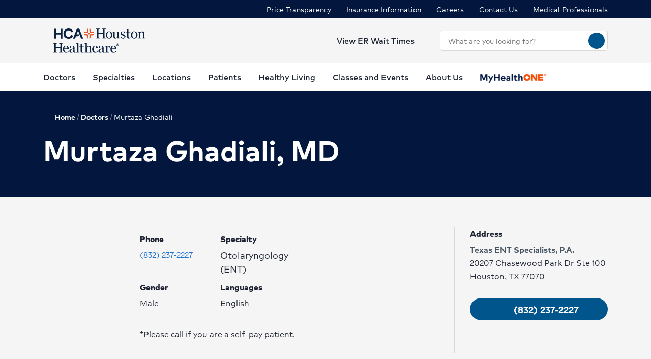

--- FILE ---
content_type: text/html; charset=utf-8
request_url: https://www.hcahoustonhealthcare.com/physicians/profile/Dr-Murtaza-Ghadiali-MD
body_size: 30308
content:
<!doctype html><html lang="en-US"><head><title data-react-helmet="true">Murtaza Ghadiali, MD | Otolaryngology (ENT) | HCA Houston Healthcare</title><meta data-react-helmet="true" name="description" content="We have a large network of experienced doctors and specialists serving the Greater Houston area. Use our search tool to find a provider today."/><meta data-react-helmet="true" name="robots" content="follow, index"/><meta data-react-helmet="true" property="og:title" content="Murtaza Ghadiali, MD | Otolaryngology (ENT) | HCA Houston Healthcare"/><meta data-react-helmet="true" property="og:description" content="We have a large network of experienced doctors and specialists serving the Greater Houston area. Use our search tool to find a provider today."/><meta data-react-helmet="true" property="og:url" content="https://www.hcahoustonhealthcare.com/physicians/profile/Dr-Murtaza-Ghadiali-MD"/><meta data-react-helmet="true" property="og:type" content="Website"/><meta data-react-helmet="true" property="og:site_name" content="HCA Houston Healthcare"/><meta data-react-helmet="true" name="VirtualFolder" content="/"/><meta data-react-helmet="true" content="vo8lISQ4kKZewdBeV_7ZFNKE0NsA86bs5akdXaTSSew" name="google-site-verification"/><link data-react-helmet="true" rel="canonical" href="https://www.hcahoustonhealthcare.com/physicians/profile/Dr-Murtaza-Ghadiali-MD"/><link data-react-helmet="true" rel="shortcut icon" href="https://www.hcadam.com/api/public/content/eb4dd04f3072447280d1c6cf21419289?v=4b6211f0" type="image/x-icon"/><script data-react-helmet="true" type="application/ld+json">{"telephone":"","faxNumber":"","logo":{"url":"https://www.hcadam.com/api/public/content/ad3d332b40f64fba85a6f1e9e97bcdd9?v=2b86ab51","@type":"ImageObject"},"url":"","contactPoint":[{"@type":"ContactPoint","telephone":"","contactType":""}],"@context":"https://schema.org","@type":"Organization","address":{"@type":"PostalAddress","addressLocality":"","addressRegion":"","postalCode":"","streetAddress":""},"image":"","description":"","name":"","sameAs":""}</script><script data-react-helmet="true" src="https://core.secure.ehc.com/util/celebrus.js"></script><meta charset="utf-8"/><meta name="viewport" content="width=device-width,initial-scale=1,shrink-to-fit=no"/><meta name="theme-color" content="#000000"/><link rel="shortcut icon" href="/dist/houston-hospitals/favicon.ico" data-react-helmet="true"/><link href="/dist/houston-hospitals/static/css/neutron.96c5c00c.chunk.css" rel="stylesheet"><link href="/dist/houston-hospitals/static/css/43.d3c3e39c.chunk.css" rel="stylesheet"><link href="/dist/houston-hospitals/static/css/main.9ca933ae.chunk.css" rel="stylesheet"><style data-styled="true" data-styled-version="5.2.1">.eIjdsh i{font-size:large;margin-top:-2px;}/*!sc*/
data-styled.g1[id="sgv10r-0"]{content:"eIjdsh,"}/*!sc*/
.fSWHQM{margin-right:0.15em;}/*!sc*/
data-styled.g2[id="sgv10r-1"]{content:"fSWHQM,"}/*!sc*/
.gQkMDz{margin-left:0.15em;}/*!sc*/
data-styled.g3[id="sgv10r-2"]{content:"gQkMDz,"}/*!sc*/
.bGjwUx[target='_blank']:after{content:none;}/*!sc*/
data-styled.g4[id="sc-1dq6yg0-0"]{content:"bGjwUx,"}/*!sc*/
.bInexc[target='_blank']:after{content:none;}/*!sc*/
data-styled.g5[id="sc-1dq6yg0-1"]{content:"bInexc,"}/*!sc*/
.bxwXyK{line-height:22px;}/*!sc*/
.bxwXyK.sky-blue{border:2px solid #0077B5;background-color:#0077B5;border-radius:20px;color:#ffffff;width:auto;}/*!sc*/
.bxwXyK.sky-blue-outline{border:2px solid #0077B5;color:#0077B5;border-radius:20px;width:auto;}/*!sc*/
@media(max-width:calc(576px - 1px)){.bxwXyK{width:100%;}}/*!sc*/
.cRaaIz{line-height:22px;}/*!sc*/
.cRaaIz.sky-blue{border:2px solid #0077B5;background-color:#0077B5;border-radius:20px;color:#ffffff;width:auto;}/*!sc*/
.cRaaIz.sky-blue-outline{border:2px solid #0077B5;color:#0077B5;border-radius:20px;width:auto;}/*!sc*/
@media (min-width:576px){.cRaaIz{padding-left:40px;padding-right:40px;}}/*!sc*/
@media(max-width:calc(576px - 1px)){.cRaaIz{width:100%;}}/*!sc*/
data-styled.g7[id="sc-16svj4v-0"]{content:"bxwXyK,cRaaIz,"}/*!sc*/
.fzKBCx{text-align:center;line-height:normal;}/*!sc*/
data-styled.g8[id="sc-15v4scr-0"]{content:"fzKBCx,"}/*!sc*/
.huQdtl{border-bottom:1px solid transparent;}/*!sc*/
data-styled.g9[id="sc-4wiocb-0"]{content:"huQdtl,"}/*!sc*/
.iVoFOM{font-family:HCA-Mark-Medium,sans-serif;font-size:1rem;line-height:26px;-webkit-text-decoration:none;text-decoration:none;}/*!sc*/
.iVoFOM:hover,.iVoFOM:focus{-webkit-text-decoration:none;text-decoration:none;}/*!sc*/
.iVoFOM:hover .sc-4wiocb-0,.iVoFOM:focus .sc-4wiocb-0{border-bottom-color:currentColor;}/*!sc*/
data-styled.g10[id="sc-4wiocb-1"]{content:"iVoFOM,"}/*!sc*/
.gXMmXB{vertical-align:middle;}/*!sc*/
.gXMmXB:after{content:'schedule';}/*!sc*/
.btyeBI{vertical-align:middle;}/*!sc*/
.btyeBI:after{content:'keyboard_arrow_right';}/*!sc*/
.fbZA-Da{vertical-align:middle;}/*!sc*/
.fbZA-Da:after{content:'search';}/*!sc*/
.euqMUH{vertical-align:middle;}/*!sc*/
.euqMUH:after{content:'menu';}/*!sc*/
.dHnnHy{vertical-align:middle;}/*!sc*/
data-styled.g13[id="igooal-0"]{content:"gXMmXB,btyeBI,fbZA-Da,euqMUH,dHnnHy,"}/*!sc*/
.cEGoYw{background:transparent;border:0 none;cursor:pointer;padding:0;}/*!sc*/
data-styled.g14[id="i1yhtm-0"]{content:"cEGoYw,"}/*!sc*/
.dhfMAu{overflow-y:auto;}/*!sc*/
data-styled.g17[id="z11enc-0"]{content:"dhfMAu,"}/*!sc*/
.cDNOYw .hca-modal__overlay{background:rgba(0,0,0,0.25);bottom:0;left:0;opacity:0;position:fixed;right:0;top:0;z-index:99998;}/*!sc*/
@media (prefers-reduced-motion:no-preference){.cDNOYw .hca-modal__overlay{-webkit-transition:opacity 200ms ease-in-out;transition:opacity 200ms ease-in-out;}}/*!sc*/
@media (prefers-reduced-motion:reduce){.cDNOYw .hca-modal__overlay{-webkit-transition-property:none;transition-property:none;}}/*!sc*/
.cDNOYw .ReactModal__Overlay--after-open{opacity:1;}/*!sc*/
.cDNOYw .ReactModal__Overlay--before-close{opacity:0;}/*!sc*/
.cDNOYw .hca-modal{border:1px solid rgba(0,0,0,0.2);left:50%;max-height:100%;outline:none;position:absolute;top:50%;-webkit-transform:translate(-50%,-50%);-ms-transform:translate(-50%,-50%);transform:translate(-50%,-50%);z-index:99999;min-height:300px;width:850px;}/*!sc*/
.cDNOYw .hca-modal{height:100%;width:100%;}/*!sc*/
data-styled.g18[id="kn7sg8-0"]{content:"cDNOYw,"}/*!sc*/
.jwLSaM .ReactModal__Content{height:auto;width:75%;}/*!sc*/
@media (max-width:768px){.jwLSaM .ReactModal__Content{width:100%;}}/*!sc*/
.jwLSaM .ReactModal__Content button{right:10px;top:15px;}/*!sc*/
data-styled.g19[id="sc-4h2u9w-0"]{content:"jwLSaM,"}/*!sc*/
*[class*='icon-'],.material-icons,.hca-accordion__trigger:after{max-width:1.5rem !important;overflow:hidden !important;opacity:0 !important;}/*!sc*/
data-styled.g25[id="sc-global-gWmEJC1"]{content:"sc-global-gWmEJC1,"}/*!sc*/
.rtvkg{height:auto;max-width:100%;}/*!sc*/
data-styled.g37[id="f7fox0-0"]{content:"rtvkg,"}/*!sc*/
@media(min-width:992px){.hUdVWC{display:-webkit-box;display:-webkit-flex;display:-ms-flexbox;display:flex;}.hUdVWC > * + *{margin-left:20px;}}/*!sc*/
@media(max-width:calc(992px - 1px)){.hUdVWC > *{display:-webkit-box;display:-webkit-flex;display:-ms-flexbox;display:flex;}.hUdVWC > * + *{margin-top:20px;}}/*!sc*/
@media(max-width:calc(992px - 1px)),@media(min-width:768px){.hUdVWC.centered{display:-webkit-inline-box;display:-webkit-inline-flex;display:-ms-inline-flexbox;display:inline-flex;-webkit-flex-direction:column;-ms-flex-direction:column;flex-direction:column;-webkit-align-items:center;-webkit-box-align:center;-ms-flex-align:center;align-items:center;width:100%;-webkit-box-pack:center;-webkit-justify-content:center;-ms-flex-pack:center;justify-content:center;}}/*!sc*/
data-styled.g38[id="sc-6rte1z-0"]{content:"hUdVWC,"}/*!sc*/
.kJvkjT{color:#1f2532;font-family:HCA-Mark,sans-serif;font-size:1rem;line-height:26px;}/*!sc*/
.kJvkjT > *:last-child{margin-bottom:0;}/*!sc*/
.kJvkjT strong,.kJvkjT b{font-family:HCA-Mark-Bold,sans-serif;font-weight:normal;}/*!sc*/
.kJvkjT h1{margin-bottom:30px;font-family:HCA-Mark-Heavy,sans-serif;font-size:2.875rem;line-height:65px;}/*!sc*/
.kJvkjT h2,.kJvkjT h3,.kJvkjT h4,.kJvkjT h5,.kJvkjT h6{margin-bottom:20px;}/*!sc*/
.kJvkjT h2{font-family:HCA-Mark-Heavy,sans-serif;font-size:2.875rem;line-height:40px;}/*!sc*/
.kJvkjT h3{font-family:HCA-Mark-Heavy,sans-serif;font-size:2.125rem;line-height:40px;}/*!sc*/
.kJvkjT h4{font-family:HCA-Mark-Heavy,sans-serif;font-size:1.625rem;line-height:36px;}/*!sc*/
.kJvkjT h5{font-family:HCA-Mark-Heavy,sans-serif;font-size:1.375rem;line-height:32px;}/*!sc*/
.kJvkjT h6{font-family:HCA-Mark-Bold,sans-serif;font-size:1.125rem;line-height:27px;}/*!sc*/
.kJvkjT p{font-family:HCA-Mark,sans-serif;font-size:1rem;line-height:26px;margin-bottom:20px;}/*!sc*/
.kJvkjT p:empty{display:none;}/*!sc*/
.kJvkjT a:not(.neu-button){font-family:HCA-Mark-Medium,sans-serif;font-size:1rem;line-height:26px;color:var(--neu-blue);-webkit-text-decoration:underline;text-decoration:underline;}/*!sc*/
.kJvkjT a:not(.neu-button):not(.neu-button){border-color:currentColor;}/*!sc*/
.kJvkjT a:not(.neu-button):hover{color:var(--neu-blue-80);}/*!sc*/
.kJvkjT a:not(.neu-button):focus{-webkit-text-decoration:underline;text-decoration:underline;border:2px solid currentColor;}/*!sc*/
.kJvkjT ul{list-style:none;}/*!sc*/
.kJvkjT ul li{padding-left:20px;position:relative;}/*!sc*/
.kJvkjT ul li:before{color:#BE552E;content:'•';font-size:1.5rem;left:0;position:absolute;top:-1.5px;}/*!sc*/
.kJvkjT ol{list-style-position:inside;}/*!sc*/
.kJvkjT ul,.kJvkjT ol{list-style-position:inside;margin:0 0 20px;}/*!sc*/
.kJvkjT ul > li,.kJvkjT ol > li{font-family:HCA-Mark,sans-serif;font-size:1rem;line-height:26px;}/*!sc*/
.kJvkjT ul > li + li,.kJvkjT ol > li + li{margin-top:15px;}/*!sc*/
@media(max-width:calc(992px - 1px)){.kJvkjT ul > li + li,.kJvkjT ol > li + li{margin-top:20px;}}/*!sc*/
.kJvkjT address{font-style:normal;}/*!sc*/
.kJvkjT figure{margin:0 0 20px;}/*!sc*/
.kJvkjT figcaption{display:block;padding-top:5px;}/*!sc*/
.kJvkjT figcaption .text-small{line-height:22px;}/*!sc*/
.kJvkjT img{height:auto;max-width:100%;}/*!sc*/
@media(max-width:calc(992px - 1px)){.kJvkjT img{display:block;margin-bottom:30px;width:100%;}.kJvkjT img + figcaption{margin-top:-30px;margin-bottom:30px;}}/*!sc*/
.kJvkjT .text-center{text-align:center;}/*!sc*/
.kJvkjT .text-right{text-align:right;}/*!sc*/
.kJvkjT .uppercase{text-transform:uppercase;}/*!sc*/
.kJvkjT .text-tiny{font-size:0.75rem;}/*!sc*/
.kJvkjT .text-small{font-size:0.875rem;}/*!sc*/
.kJvkjT .text-big{font-size:1.25rem;}/*!sc*/
.kJvkjT .text-huge{font-size:1.625rem;}/*!sc*/
.kJvkjT .marker-red{background-color:#f44336;}/*!sc*/
.kJvkjT .pen-red{color:#e71313;background-color:transparent;}/*!sc*/
.kJvkjT .marker-pink{background-color:#fc7899;}/*!sc*/
.kJvkjT .pen-pink{color:#e91e63;}/*!sc*/
.kJvkjT .marker-purple{background-color:#9c27b0;}/*!sc*/
.kJvkjT .pen-purple{color:#9c27b0;}/*!sc*/
.kJvkjT .marker-deep-purple{background-color:#673ab7;}/*!sc*/
.kJvkjT .pen-deep-purple{color:#673ab7;}/*!sc*/
.kJvkjT .marker-indigo{background-color:#3f51b5;}/*!sc*/
.kJvkjT .pen-indigo{color:#3f51b5;}/*!sc*/
.kJvkjT .marker-blue{background-color:#72ccfd;}/*!sc*/
.kJvkjT .pen-blue{color:#2196f3;}/*!sc*/
.kJvkjT .marker-light-blue{background-color:#03a9f4;}/*!sc*/
.kJvkjT .pen-light-blue{color:#03a9f4;}/*!sc*/
.kJvkjT .marker-cyan{background-color:#00bcd4;}/*!sc*/
.kJvkjT .pen-cyan{color:#00bcd4;}/*!sc*/
.kJvkjT .marker-teal{background-color:#009688;}/*!sc*/
.kJvkjT .pen-teal{color:#009688;}/*!sc*/
.kJvkjT .marker-green{background-color:#62f962;}/*!sc*/
.kJvkjT .pen-green{color:#128a00;background-color:transparent;}/*!sc*/
.kJvkjT .marker-light-green{background-color:#8bc34a;}/*!sc*/
.kJvkjT .pen-light-green{color:#8bc34a;}/*!sc*/
.kJvkjT .marker-lime{background-color:#c0ca33;}/*!sc*/
.kJvkjT .pen-lime{color:#c0ca33;}/*!sc*/
.kJvkjT .marker-yellow{background-color:#fdfd77;}/*!sc*/
.kJvkjT .pen-yellow{color:#fdd835;}/*!sc*/
.kJvkjT .marker-amber{background-color:#ffc107;}/*!sc*/
.kJvkjT .pen-amber{color:#ffc107;}/*!sc*/
.kJvkjT .marker-orange{background-color:#ff9800;}/*!sc*/
.kJvkjT .pen-orange{color:#ff9800;}/*!sc*/
.kJvkjT .marker-deep-orange{background-color:#ff5722;}/*!sc*/
.kJvkjT .pen-deep-orange{color:#ff5722;}/*!sc*/
.kJvkjT .marker-blue-gray{background-color:#607d8b;}/*!sc*/
.kJvkjT .pen-blue-gray{color:#607d8b;}/*!sc*/
.kJvkjT .marker-brown{background-color:#795548;}/*!sc*/
.kJvkjT .pen-brown{color:#795548;}/*!sc*/
.kJvkjT .marker-gray{background-color:rgba(0,0,0,0.38);}/*!sc*/
.kJvkjT .pen-gray{color:rgba(0,0,0,0.38);}/*!sc*/
.kJvkjT .marker-light-gray{background-color:rgba(0,0,0,0.12);}/*!sc*/
.kJvkjT .marker-black{background-color:rgba(0,0,0,0.87);}/*!sc*/
.kJvkjT .pen-black{color:rgba(0,0,0,0.87);}/*!sc*/
.kJvkjT .marker-white{background-color:rgba(0,0,0,0.12);}/*!sc*/
.kJvkjT .pen-white{color:rgba(0,0,0,0.12);}/*!sc*/
data-styled.g51[id="sc-1vb89n4-0"]{content:"kJvkjT,"}/*!sc*/
.jvanSV{font-family:HCA-Mark-Bold,sans-serif;white-space:nowrap;}/*!sc*/
.jvanSV .sc-4wiocb-0{white-space:normal;}/*!sc*/
data-styled.g77[id="sc-17tcd8q-0"]{content:"jvanSV,"}/*!sc*/
.btAtCC{-webkit-align-items:center;-webkit-box-align:center;-ms-flex-align:center;align-items:center;background-color:#ffffff;color:#00558c;border-radius:50%;display:-webkit-inline-box;display:-webkit-inline-flex;display:-ms-inline-flexbox;display:inline-flex;height:40px;-webkit-box-pack:center;-webkit-justify-content:center;-ms-flex-pack:center;justify-content:center;-webkit-text-decoration:none;text-decoration:none;width:40px;}/*!sc*/
.btAtCC:hover,.btAtCC:focus{background-color:rgba(255,255,255,0.9);}/*!sc*/
data-styled.g108[id="ivmnfp-0"]{content:"btAtCC,"}/*!sc*/
.ljPByT{color:#1f2532;font-family:HCA-Mark,sans-serif;font-size:0.875rem;line-height:22px;margin-bottom:5px;border:0;-webkit-clip:rect(0,0,0,0);clip:rect(0,0,0,0);height:1px;margin:-1px;overflow:hidden;padding:0;position:absolute;width:1px;}/*!sc*/
data-styled.g122[id="ejb4ww-1"]{content:"ljPByT,"}/*!sc*/
.bSEezw{display:inline-block;position:relative;}/*!sc*/
.bSEezw .neu-dropdown__content{margin-top:0 !important;-webkit-transition:none;transition:none;}/*!sc*/
data-styled.g137[id="jnhiml-0"]{content:"bSEezw,"}/*!sc*/
.cDnmEq{background-color:#d9d9d6;border:none;display:block;width:0.0625rem;height:100%;margin:0 20px;}/*!sc*/
.ZvhOb{background-color:#d9d9d6;border:none;display:block;height:0.0625rem;margin:20px 0;}/*!sc*/
data-styled.g139[id="sc-1wd0p2u-0"]{content:"cDnmEq,ZvhOb,"}/*!sc*/
.cNsOvm{padding:25px;}/*!sc*/
data-styled.g225[id="sc-13yxict-0"]{content:"cNsOvm,"}/*!sc*/
.fEEpBN{font-family:HCA-Mark-Bold,sans-serif;font-size:0.875rem;line-height:22px;}/*!sc*/
@media(max-width:calc(992px - 1px)){.fEEpBN{margin-bottom:25px;text-align:center;}}/*!sc*/
data-styled.g226[id="sc-13yxict-1"]{content:"fEEpBN,"}/*!sc*/
.fsphvF{list-style:none;margin:0;text-align:center;}/*!sc*/
.fsphvF li{display:inline-block;}/*!sc*/
.fsphvF li + li:before{content:'|';display:inline-block;margin:0 5px;color:#d9d9d6;}/*!sc*/
@media(min-width:992px){.fsphvF:not(.footer__links){text-align:right;}}/*!sc*/
data-styled.g227[id="sc-13yxict-2"]{content:"fsphvF,"}/*!sc*/
.cLWmso{font-family:HCA-Mark,sans-serif;font-size:0.875rem;line-height:26px;}/*!sc*/
.cLWmso:hover,.cLWmso:focus,.cLWmso:active{background-color:transparent;}/*!sc*/
data-styled.g228[id="sc-13yxict-3"]{content:"cLWmso,"}/*!sc*/
.bWcRmX{font-family:HCA-Mark,sans-serif;font-size:0.875rem;line-height:26px;padding:0;min-width:auto;min-height:auto;display:inline;-webkit-text-decoration:none;text-decoration:none;}/*!sc*/
.bWcRmX span{border-bottom:1px solid transparent;}/*!sc*/
.bWcRmX:hover,.bWcRmX:focus,.bWcRmX:active{background-color:transparent;}/*!sc*/
.bWcRmX:hover span,.bWcRmX:focus span,.bWcRmX:active span{border-bottom-color:currentColor;}/*!sc*/
data-styled.g229[id="sc-13yxict-4"]{content:"bWcRmX,"}/*!sc*/
.ftKrBm{max-width:205px;}/*!sc*/
@media(max-width:calc(992px - 1px)){.ftKrBm{margin:0 auto;}}/*!sc*/
data-styled.g230[id="sc-13yxict-5"]{content:"ftKrBm,"}/*!sc*/
.kxaesX{margin-left:25px;}/*!sc*/
@media(max-width:calc(992px - 1px)){.kxaesX{margin-top:30px;}}/*!sc*/
data-styled.g231[id="sc-13yxict-6"]{content:"kxaesX,"}/*!sc*/
.jbRfLd{border-bottom:1px solid #d9d9d6;padding:40px 0;}/*!sc*/
@media(max-width:calc(992px - 1px)){.jbRfLd{text-align:center;}}/*!sc*/
data-styled.g235[id="sc-13yxict-10"]{content:"jbRfLd,"}/*!sc*/
@media(min-width:992px){.dBrVbO > [class*='col-lg']:first-child{padding-right:30px;}.dBrVbO > [class*='col-lg']:last-child{padding-left:30px;}}/*!sc*/
data-styled.g236[id="sc-13yxict-11"]{content:"dBrVbO,"}/*!sc*/
.jGKHpp{font-family:HCA-Mark-Heavy,sans-serif;font-size:1.375rem;line-height:32px;color:#ffffff;margin-bottom:10px;text-align:center;}/*!sc*/
data-styled.g237[id="sc-13yxict-12"]{content:"jGKHpp,"}/*!sc*/
.fBIFDY{margin:-5px -10px;}/*!sc*/
@media(min-width:576px) and (max-width:calc(768px - 1px)){.fBIFDY{margin-left:auto;margin-right:auto;max-width:280px;-webkit-flex-wrap:wrap;-ms-flex-wrap:wrap;flex-wrap:wrap;}}/*!sc*/
@media(max-width:calc(576px - 1px)){.fBIFDY{margin-left:auto;margin-right:auto;max-width:280px;-webkit-flex-wrap:wrap;-ms-flex-wrap:wrap;flex-wrap:wrap;}}/*!sc*/
data-styled.g238[id="sc-13yxict-13"]{content:"fBIFDY,"}/*!sc*/
.eGFpr{margin:5px 10px;}/*!sc*/
data-styled.g239[id="sc-13yxict-14"]{content:"eGFpr,"}/*!sc*/
@media print{.hBQULu{display:none !important;}}/*!sc*/
data-styled.g242[id="sc-13yxict-17"]{content:"hBQULu,"}/*!sc*/
.pPCrI{display:inline-block;max-height:56px;max-width:300px;width:auto;}/*!sc*/
.pPCrI:focus{outline:1px solid #03173e;outline-offset:2px;}/*!sc*/
data-styled.g243[id="sc-13yxict-18"]{content:"pPCrI,"}/*!sc*/
.hceiNV{background-color:#BE552E;}/*!sc*/
@media(min-width:992px){.hceiNV{padding:50px 0;}}/*!sc*/
@media(max-width:calc(992px - 1px)){.hceiNV{padding:40px 0;}}/*!sc*/
data-styled.g244[id="sc-13yxict-19"]{content:"hceiNV,"}/*!sc*/
.jFzYDI{margin:30px auto;max-width:130px;}/*!sc*/
data-styled.g245[id="sc-13yxict-20"]{content:"jFzYDI,"}/*!sc*/
.gKsuUb{position:relative;}/*!sc*/
data-styled.g253[id="sc-1005ylk-1"]{content:"gKsuUb,"}/*!sc*/
.bcilaw{-webkit-align-items:center;-webkit-box-align:center;-ms-flex-align:center;align-items:center;background-color:#03173e;display:-webkit-box;display:-webkit-flex;display:-ms-flexbox;display:flex;min-height:32px;}/*!sc*/
data-styled.g254[id="sc-60ljgs-0"]{content:"bcilaw,"}/*!sc*/
.iyEyeg{display:inline-block;position:relative;}/*!sc*/
.iyEyeg:focus{outline:1px solid #03173e;outline-offset:2px;}/*!sc*/
.iyEyeg img{width:100%;height:100%;object-fit:contain;}/*!sc*/
data-styled.g259[id="sc-12z9x5i-0"]{content:"iyEyeg,"}/*!sc*/
.leZHcQ{background-color:#f5f5f5;padding:20px 0;}/*!sc*/
data-styled.g260[id="sc-1pp0vzd-0"]{content:"leZHcQ,"}/*!sc*/
.kICyWf{max-width:170px;}/*!sc*/
.kICyWf:focus{outline:1px solid #03173e;}/*!sc*/
@media(min-width:992px){.kICyWf{display:-webkit-box;display:-webkit-flex;display:-ms-flexbox;display:flex;}}/*!sc*/
.kICyWf:hover,.kICyWf:focus{background:transparent;}/*!sc*/
@media(min-width:992px){.kICyWf{max-width:220px;}}/*!sc*/
@media(min-width:992px){.kICyWf.with-padding img{padding:10px 0;}}/*!sc*/
data-styled.g265[id="pp26s2-0"]{content:"kICyWf,"}/*!sc*/
.fQVZFn{background:transparent;border:0 none;color:#1f2532;padding:0;}/*!sc*/
.fQVZFn:focus{outline:1px solid currentColor;}/*!sc*/
data-styled.g266[id="pp26s2-1"]{content:"fQVZFn,"}/*!sc*/
.cplwcb{text-align:center;}/*!sc*/
data-styled.g267[id="pp26s2-2"]{content:"cplwcb,"}/*!sc*/
.smqsh{display:block;font-family:HCA-Mark-Bold,sans-serif;font-size:1rem;line-height:26px;}/*!sc*/
data-styled.g268[id="pp26s2-3"]{content:"smqsh,"}/*!sc*/
.eVaHII{list-style:none;margin:0;}/*!sc*/
.eVaHII > li{margin-bottom:0;}/*!sc*/
.eVaHII > li:not(:last-child){margin-bottom:0;}/*!sc*/
@media(min-width:992px){.eVaHII{display:-webkit-box;display:-webkit-flex;display:-ms-flexbox;display:flex;}.eVaHII > li + li{margin-left:30px;}.eVaHII > li:empty{display:none;}.eVaHII + div{margin-left:30px;}}/*!sc*/
@media(max-width:calc(992px - 1px)){.eVaHII > li{margin-bottom:20px;}}/*!sc*/
data-styled.g269[id="pp26s2-4"]{content:"eVaHII,"}/*!sc*/
@media(min-width:992px){.dyNwqS{color:#ffffff;font-family:HCA-Mark,sans-serif;font-size:0.875rem;line-height:26px;}}/*!sc*/
@media(max-width:calc(992px - 1px)){.dyNwqS{color:#1f2532;font-family:HCA-Mark,sans-serif;font-size:1.125rem;line-height:26px;}}/*!sc*/
.dyNwqS:hover,.dyNwqS:focus{background:transparent;}/*!sc*/
data-styled.g270[id="pp26s2-5"]{content:"dyNwqS,"}/*!sc*/
.cqXQxF.neu-button{padding:0;min-width:auto;width:32px;min-height:auto;height:32px;line-height:1;}/*!sc*/
data-styled.g333[id="sc-1swg64h-0"]{content:"cqXQxF,"}/*!sc*/
.ecyuKt{width:100%;}/*!sc*/
.ecyuKt .sc-1ki8vrs-0{padding:10px 0;max-height:550px;overflow-y:auto;}/*!sc*/
data-styled.g361[id="sc-1epoajo-5"]{content:"ecyuKt,"}/*!sc*/
.hrfZAM{display:block;margin:0;padding:0 15px;width:100%;border:none;outline:none;-webkit-box-flex:1;-webkit-flex-grow:1;-ms-flex-positive:1;flex-grow:1;background-color:inherit;color:inherit;border-radius:inherit;}/*!sc*/
.hrfZAM[placeholder]{overflow:hidden;text-overflow:ellipsis;text-wrap:nowrap;}/*!sc*/
.hrfZAM:-webkit-autofill,.hrfZAM:-webkit-autofill:focus{box-shadow:0px 10px 16px 0px rgba(31,37,50,0.15);-webkit-text-fill-color:inherit;}/*!sc*/
data-styled.g366[id="sc-11zduun-0"]{content:"hrfZAM,"}/*!sc*/
.kayCbc.neu-input__field{padding:0;padding-right:5px;}/*!sc*/
.kayCbc.neu-input__field:focus-within{border:0.063rem solid #007fbe;outline:none;}/*!sc*/
.kayCbc.neu-input__field.neu-input__field--disabled{background-color:#bcbcbc;border-color:#bcbcbc;color:#54575a;}/*!sc*/
.kayCbc.neu-input__field.neu-input__field--disabled:focus-within,.kayCbc.neu-input__field.neu-input__field--disabled:hover{border-color:#bcbcbc;}/*!sc*/
.kayCbc.neu-input__field.neu-input__field--disabled .sc-11zduun-0{cursor:not-allowed;}/*!sc*/
.kayCbc.neu-input__field.neu-input__field--error{border:0.125rem solid #ce2130;}/*!sc*/
data-styled.g367[id="sc-11zduun-1"]{content:"kayCbc,"}/*!sc*/
.dNkNxf{-webkit-flex-shrink:0;-ms-flex-negative:0;flex-shrink:0;min-width:30px;}/*!sc*/
data-styled.g368[id="sc-11zduun-2"]{content:"dNkNxf,"}/*!sc*/
.jRgEex{color:#1f2532;}/*!sc*/
data-styled.g924[id="e15b11-9"]{content:"jRgEex,"}/*!sc*/
@media(min-width:992px){.fwLlUn{width:330px;}}/*!sc*/
data-styled.g932[id="sc-1wxtkc0-0"]{content:"fwLlUn,"}/*!sc*/
.gBElQG span{margin-top:0;}/*!sc*/
@media(max-width:calc(992px - 1px)){.gBElQG span{margin-top:-2px;}}/*!sc*/
@media(min-width:992px){}/*!sc*/
data-styled.g934[id="sc-8r9iao-0"]{content:"gBElQG,"}/*!sc*/
@media(max-width:calc(992px - 1px)){.fBeFbh{display:none;}}/*!sc*/
data-styled.g936[id="sc-15qvwfy-1"]{content:"fBeFbh,"}/*!sc*/
.kJINOg{-webkit-align-items:center;-webkit-box-align:center;-ms-flex-align:center;align-items:center;padding:5px 0;}/*!sc*/
data-styled.g937[id="sc-15qvwfy-2"]{content:"kJINOg,"}/*!sc*/
@media(max-width:calc(992px - 1px)){.eroWWr{display:none;}}/*!sc*/
data-styled.g938[id="sc-1pv3334-0"]{content:"eroWWr,"}/*!sc*/
.eGPVTK > * + *{margin-left:30px;}/*!sc*/
data-styled.g939[id="sc-1pv3334-1"]{content:"eGPVTK,"}/*!sc*/
.gjJuUk{background-color:#ffffff;min-height:55px;}/*!sc*/
@media(max-width:calc(992px - 1px)){.gjJuUk{display:none;}}/*!sc*/
data-styled.g940[id="sc-1pv3334-2"]{content:"gjJuUk,"}/*!sc*/
.dYODGw{font-family:HCA-Mark-Bold,sans-serif;font-size:1.125rem;line-height:27px;padding-top:15px;margin-bottom:0;color:#be552e;}/*!sc*/
data-styled.g941[id="sc-1pv3334-3"]{content:"dYODGw,"}/*!sc*/
.kLAsXA{display:inline-block;}/*!sc*/
@media(min-width:992px){.kLAsXA{border-bottom:4px solid transparent;color:#1f2532;min-height:55px;padding:15px 0 10px;font-family:HCA-Mark-Medium,sans-serif;font-size:1rem;line-height:26px;}.kLAsXA > span{border:0 none;}.kLAsXA:hover,.kLAsXA:focus,.kLAsXA[aria-expanded='true']{border-bottom-color:#BE552E;}}/*!sc*/
@media(max-width:calc(992px - 1px)){.kLAsXA{color:#1f2532;font-family:HCA-Mark-Bold,sans-serif;font-size:1.375rem;line-height:32px;padding:20px 0;}}/*!sc*/
.kLAsXA:hover,.kLAsXA:focus{background:transparent;}/*!sc*/
data-styled.g942[id="sc-17833kl-0"]{content:"kLAsXA,"}/*!sc*/
.ermZlk{padding-left:30px;}/*!sc*/
data-styled.g943[id="sc-17833kl-1"]{content:"ermZlk,"}/*!sc*/
.hDTIxP{list-style:none;margin:0;padding:0;}/*!sc*/
.hDTIxP > li + li{margin-top:15px;}/*!sc*/
data-styled.g944[id="sc-17833kl-2"]{content:"hDTIxP,"}/*!sc*/
.hTfAEW{font-family:HCA-Mark-Bold,sans-serif;font-size:1rem;line-height:26px;}/*!sc*/
.hTfAEW:hover,.hTfAEW:focus{background:transparent;}/*!sc*/
data-styled.g946[id="sc-17833kl-4"]{content:"hTfAEW,"}/*!sc*/
.difzW{left:-20px;position:absolute;top:0;}/*!sc*/
data-styled.g947[id="sc-17833kl-5"]{content:"difzW,"}/*!sc*/
.eblzKf{background-color:#ffffff;border-top:1px solid #d9d9d6;box-shadow:0px 2px 4px 0px rgba(31,37,50,0.2);display:none;left:0;padding:40px 0;position:absolute;top:100%;width:100%;z-index:2000;max-height:50vh;overflow:auto;overflow-x:hidden;-webkit-scroll-padding:40px 0;-moz-scroll-padding:40px 0;-ms-scroll-padding:40px 0;scroll-padding:40px 0;}/*!sc*/
@media not all and (min-resolution:0.001dpcm){.eblzKf::-webkit-scrollbar{width:7px;}.eblzKf::-webkit-scrollbar-thumb{border-radius:4px;background:rgba(0,0,0,1);opacity:50%;}}/*!sc*/
.eblzKf.show{display:block;}/*!sc*/
data-styled.g950[id="sc-17833kl-8"]{content:"eblzKf,"}/*!sc*/
.ioGcgN{color:#1f2532;font-family:HCA-Mark-Bold,sans-serif;font-size:1.375rem;line-height:32px;display:inline-block;}/*!sc*/
.ioGcgN:hover,.ioGcgN:focus{background:transparent;}/*!sc*/
data-styled.g951[id="sc-17833kl-9"]{content:"ioGcgN,"}/*!sc*/
.fEjHhk{margin-bottom:40px;}/*!sc*/
data-styled.g952[id="sc-17833kl-10"]{content:"fEjHhk,"}/*!sc*/
.heDWBg{background:transparent;border:0 none;cursor:pointer;border-bottom:4px solid transparent;color:#1f2532;min-height:55px;padding:15px 0 10px;font-family:HCA-Mark-Medium,sans-serif;font-size:1rem;line-height:26px;}/*!sc*/
.heDWBg > span{border:0 none;}/*!sc*/
.heDWBg:hover,.heDWBg:focus,.heDWBg[aria-expanded='true']{border-bottom-color:#BE552E;}/*!sc*/
.heDWBg:hover,.heDWBg:focus{background:transparent;}/*!sc*/
data-styled.g953[id="sc-17833kl-11"]{content:"heDWBg,"}/*!sc*/
@media(max-width:calc(992px - 1px)){.dzYHYB{border-bottom:1px solid #d9d9d6;padding-bottom:30px;}}/*!sc*/
data-styled.g958[id="sc-17833kl-16"]{content:"dzYHYB,"}/*!sc*/
.nRROd{list-style:none;}/*!sc*/
.nRROd > li{margin-bottom:0;}/*!sc*/
.nRROd > li:not(:last-child){margin-bottom:0;}/*!sc*/
@media(min-width:1200px){.nRROd{margin:0 -17px;}.nRROd > li{padding:0 17px;}}/*!sc*/
@media(min-width:992px) and (max-width:calc(1200px - 1px)){.nRROd{-webkit-box-pack:justify;-webkit-justify-content:space-between;-ms-flex-pack:justify;justify-content:space-between;}}/*!sc*/
@media(max-width:calc(992px - 1px)){.nRROd{margin-bottom:20px;}.nRROd li{border-bottom:1px solid #d9d9d6;}}/*!sc*/
data-styled.g959[id="sc-17833kl-17"]{content:"nRROd,"}/*!sc*/
.dUMIkR{background-color:unset;}/*!sc*/
.dUMIkR img{height:18px;width:130px;}/*!sc*/
@media(min-width:992px) and (max-width:calc(1200px - 1px)){.dUMIkR img{height:16px;width:110px;}}/*!sc*/
@media(min-width:992px){.dUMIkR{border-bottom:4px solid transparent;color:#1f2532;min-height:55px;padding:15px 0 10px;font-family:HCA-Mark-Medium,sans-serif;font-size:1rem;line-height:26px;}.dUMIkR > span{border:0 none;}.dUMIkR:hover,.dUMIkR:focus,.dUMIkR[aria-expanded='true']{border-bottom-color:#BE552E;}.dUMIkR > span{height:26px;}}/*!sc*/
@media(max-width:calc(992px - 1px)){.dUMIkR{padding:20px 0;}.dUMIkR img{vertical-align:middle;}}/*!sc*/
data-styled.g960[id="sc-17833kl-18"]{content:"dUMIkR,"}/*!sc*/
.fGSotG{position:relative;}/*!sc*/
data-styled.g964[id="sc-15w94hy-0"]{content:"fGSotG,"}/*!sc*/
.jUoZWR.neu-mobile-nav__top-bar{min-height:70px;padding-left:15px;padding-right:15px;position:relative;z-index:2100;}/*!sc*/
data-styled.g965[id="sc-15w94hy-1"]{content:"jUoZWR,"}/*!sc*/
.ctYCIt{background:transparent;border:0 none;color:#1f2532;padding:0;}/*!sc*/
.ctYCIt:focus{outline:1px solid currentColor;}/*!sc*/
data-styled.g968[id="sc-15w94hy-4"]{content:"ctYCIt,"}/*!sc*/
.fooXvV{padding-top:5px;display:-webkit-box;display:-webkit-flex;display:-ms-flexbox;display:flex;-webkit-flex-direction:column;-ms-flex-direction:column;flex-direction:column;-webkit-align-items:center;-webkit-box-align:center;-ms-flex-align:center;align-items:center;}/*!sc*/
data-styled.g970[id="sc-15w94hy-6"]{content:"fooXvV,"}/*!sc*/
.cOTrFz{font-family:HCA-Mark-Bold,sans-serif;font-size:1rem;line-height:26px;padding-top:5px;margin-bottom:0;color:#be552e;text-align:center;}/*!sc*/
data-styled.g971[id="sc-15w94hy-7"]{content:"cOTrFz,"}/*!sc*/
@media print{.hLONKi{display:none !important;}}/*!sc*/
data-styled.g972[id="sc-1yp3htl-0"]{content:"hLONKi,"}/*!sc*/
.neu-dropdown--tab .neu-input button{position:relative;width:100%;height:auto;margin:0;border-radius:initial;}/*!sc*/
.kn7sg8-0 .hca-modal:before{bottom:auto;}/*!sc*/
div.hca-modal:before{z-index:3001;}/*!sc*/
div.hca-modal-dialog{z-index:3002;}/*!sc*/
data-styled.g1508[id="sc-global-epdlim1"]{content:"sc-global-epdlim1,"}/*!sc*/
@media(max-width:calc(992px - 1px)){.kTlhNx{overflow-x:hidden;}}/*!sc*/
data-styled.g1518[id="sc-1ti35n6-0"]{content:"kTlhNx,"}/*!sc*/
.eBkmyk{position:absolute;padding:5px;height:1px;width:1px;-webkit-clip:rect(1px,1px,1px,1px);clip:rect(1px,1px,1px,1px);z-index:1;}/*!sc*/
.eBkmyk:focus{background-color:#ffffff;height:auto;width:auto;-webkit-clip:auto;clip:auto;}/*!sc*/
data-styled.g1884[id="n3nl7v-0"]{content:"eBkmyk,"}/*!sc*/
html{-webkit-scroll-padding-top:0px;-moz-scroll-padding-top:0px;-ms-scroll-padding-top:0px;scroll-padding-top:0px;}/*!sc*/
data-styled.g1886[id="sc-global-gWmEJC2"]{content:"sc-global-gWmEJC2,"}/*!sc*/
</style>
<script>(window.BOOMR_mq=window.BOOMR_mq||[]).push(["addVar",{"rua.upush":"false","rua.cpush":"false","rua.upre":"false","rua.cpre":"false","rua.uprl":"false","rua.cprl":"false","rua.cprf":"false","rua.trans":"","rua.cook":"false","rua.ims":"false","rua.ufprl":"false","rua.cfprl":"false","rua.isuxp":"false","rua.texp":"norulematch","rua.ceh":"false","rua.ueh":"false","rua.ieh.st":"0"}]);</script>
                              <script>!function(e){var n="https://s.go-mpulse.net/boomerang/";if("False"=="True")e.BOOMR_config=e.BOOMR_config||{},e.BOOMR_config.PageParams=e.BOOMR_config.PageParams||{},e.BOOMR_config.PageParams.pci=!0,n="https://s2.go-mpulse.net/boomerang/";if(window.BOOMR_API_key="SZN49-ZR4N6-Z8M4B-7QMGX-QSZN5",function(){function e(){if(!o){var e=document.createElement("script");e.id="boomr-scr-as",e.src=window.BOOMR.url,e.async=!0,i.parentNode.appendChild(e),o=!0}}function t(e){o=!0;var n,t,a,r,d=document,O=window;if(window.BOOMR.snippetMethod=e?"if":"i",t=function(e,n){var t=d.createElement("script");t.id=n||"boomr-if-as",t.src=window.BOOMR.url,BOOMR_lstart=(new Date).getTime(),e=e||d.body,e.appendChild(t)},!window.addEventListener&&window.attachEvent&&navigator.userAgent.match(/MSIE [67]\./))return window.BOOMR.snippetMethod="s",void t(i.parentNode,"boomr-async");a=document.createElement("IFRAME"),a.src="about:blank",a.title="",a.role="presentation",a.loading="eager",r=(a.frameElement||a).style,r.width=0,r.height=0,r.border=0,r.display="none",i.parentNode.appendChild(a);try{O=a.contentWindow,d=O.document.open()}catch(_){n=document.domain,a.src="javascript:var d=document.open();d.domain='"+n+"';void(0);",O=a.contentWindow,d=O.document.open()}if(n)d._boomrl=function(){this.domain=n,t()},d.write("<bo"+"dy onload='document._boomrl();'>");else if(O._boomrl=function(){t()},O.addEventListener)O.addEventListener("load",O._boomrl,!1);else if(O.attachEvent)O.attachEvent("onload",O._boomrl);d.close()}function a(e){window.BOOMR_onload=e&&e.timeStamp||(new Date).getTime()}if(!window.BOOMR||!window.BOOMR.version&&!window.BOOMR.snippetExecuted){window.BOOMR=window.BOOMR||{},window.BOOMR.snippetStart=(new Date).getTime(),window.BOOMR.snippetExecuted=!0,window.BOOMR.snippetVersion=12,window.BOOMR.url=n+"SZN49-ZR4N6-Z8M4B-7QMGX-QSZN5";var i=document.currentScript||document.getElementsByTagName("script")[0],o=!1,r=document.createElement("link");if(r.relList&&"function"==typeof r.relList.supports&&r.relList.supports("preload")&&"as"in r)window.BOOMR.snippetMethod="p",r.href=window.BOOMR.url,r.rel="preload",r.as="script",r.addEventListener("load",e),r.addEventListener("error",function(){t(!0)}),setTimeout(function(){if(!o)t(!0)},3e3),BOOMR_lstart=(new Date).getTime(),i.parentNode.appendChild(r);else t(!1);if(window.addEventListener)window.addEventListener("load",a,!1);else if(window.attachEvent)window.attachEvent("onload",a)}}(),"".length>0)if(e&&"performance"in e&&e.performance&&"function"==typeof e.performance.setResourceTimingBufferSize)e.performance.setResourceTimingBufferSize();!function(){if(BOOMR=e.BOOMR||{},BOOMR.plugins=BOOMR.plugins||{},!BOOMR.plugins.AK){var n=""=="true"?1:0,t="",a="aokqksix2u2vc2louj3a-f-71701268c-clientnsv4-s.akamaihd.net",i="false"=="true"?2:1,o={"ak.v":"39","ak.cp":"1553295","ak.ai":parseInt("992057",10),"ak.ol":"0","ak.cr":8,"ak.ipv":4,"ak.proto":"h2","ak.rid":"13f41c8","ak.r":42311,"ak.a2":n,"ak.m":"dsca","ak.n":"essl","ak.bpcip":"3.149.5.0","ak.cport":60256,"ak.gh":"23.213.52.68","ak.quicv":"","ak.tlsv":"tls1.3","ak.0rtt":"","ak.0rtt.ed":"","ak.csrc":"-","ak.acc":"","ak.t":"1768858230","ak.ak":"hOBiQwZUYzCg5VSAfCLimQ==e5sXqEMMLTp8XmHDFE+l5wrlNJrFzdUDxttmYO0Xz8UOa1x5u7WbeLCVxytdLcYuaju/9/Hr/Kcv3Uw8g9CxK1kwykmtsp5PFrYmvcKva+Jen3AbkqePtfgyQ383BHjxdpKta1N5CT9W6HUw6YGhSlHhBAZzA3wrOUH0Sf+TvmKetnt2oTv7ot1qCb1VAlvE5icnUEVpm5KDZGz8fOHPR8+bOOBXhgNrr+E1pRQ3KqBUrPR5Yw4eAR3IN6nRUVVlcG/Vym1YsjoP1cPtgkAKHHHpDbDPN9h7Cnt6TqizsTkqmvpNejRGpi4SkLfvXWvZvZUH5rL7lIoCauM3XZGvHL1MHjsiW7AeqYMPXzmRas2FKSizcprxw/UeAgvzrTGYBmSGUYqUP0ht17Z8rGhLKvWB1tWbYlRNPaUbzveoKHk=","ak.pv":"4","ak.dpoabenc":"","ak.tf":i};if(""!==t)o["ak.ruds"]=t;var r={i:!1,av:function(n){var t="http.initiator";if(n&&(!n[t]||"spa_hard"===n[t]))o["ak.feo"]=void 0!==e.aFeoApplied?1:0,BOOMR.addVar(o)},rv:function(){var e=["ak.bpcip","ak.cport","ak.cr","ak.csrc","ak.gh","ak.ipv","ak.m","ak.n","ak.ol","ak.proto","ak.quicv","ak.tlsv","ak.0rtt","ak.0rtt.ed","ak.r","ak.acc","ak.t","ak.tf"];BOOMR.removeVar(e)}};BOOMR.plugins.AK={akVars:o,akDNSPreFetchDomain:a,init:function(){if(!r.i){var e=BOOMR.subscribe;e("before_beacon",r.av,null,null),e("onbeacon",r.rv,null,null),r.i=!0}return this},is_complete:function(){return!0}}}}()}(window);</script></head><body><noscript>You need to enable JavaScript to run this app.</noscript><div id="root"><div class=""><div id="eb-styles" style="display:contents;--color-brand-secondary-base:#BE552E;--component-button-secondary-base-background-color:#BE552E;--component-map-pin-selected-background-color:#BE552E;--component-button-secondary-base-hover-background-color:#79361d;--color-background-primary-dark:#03173E"><div class="" style="position:fixed;top:0;left:0;height:7px;background:transparent;z-index:99999999999;width:100%"><div class="" style="height:100%;background:#BE552E;transition:all 500ms ease;width:0%;border-top:1px solid #ffffff;border-bottom:1px solid #ffffff"><div style="box-shadow:none;width:5%;opacity:1;position:absolute;height:100%;transition:all 500ms ease;transform:rotate(3deg) translate(0px, -4px);left:-10rem"></div></div></div><div data-test-id="OrganizationSchema"></div><a href="#maincontent" class="sc-1dq6yg0-0 bGjwUx sc-4wiocb-1 sc-4wiocb-2 n3nl7v-0 iVoFOM eBkmyk"><span class="sc-4wiocb-0 huQdtl">Skip to Content</span></a><header><div data-test-id="Header" class="sc-1yp3htl-0 hLONKi"><div class="sc-1005ylk-0"><div class="sc-1005ylk-1 gKsuUb"><div class="sc-60ljgs-0 bcilaw sc-15qvwfy-1 fBeFbh"><div class="container"><div class="row align-items-center"><div class="sc-15qvwfy-2 kJINOg d-flex justify-content-end col-lg"><ul class="pp26s2-4 eVaHII"><li><a target="" class="sc-1dq6yg0-1 bInexc sc-4wiocb-1 sc-4wiocb-2 pp26s2-5 iVoFOM dyNwqS cdp-util-nav" href="/patient-resources/patient-financial-resources/pricing-transparency-cms-required-file-of-standard-charges"><span class="sc-4wiocb-0 huQdtl">Price Transparency</span></a></li><li><a target="" class="sc-1dq6yg0-1 bInexc sc-4wiocb-1 sc-4wiocb-2 pp26s2-5 iVoFOM dyNwqS cdp-util-nav" href="/patient-resources/patient-financial-resources/insurance-information"><span class="sc-4wiocb-0 huQdtl">Insurance Information</span></a></li><li><a href="https://careers.hcahealthcare.com/pages/hca-houston-healthcare?bid=5260" class="sc-1dq6yg0-0 bGjwUx sc-4wiocb-1 sc-4wiocb-2 pp26s2-5 iVoFOM dyNwqS cdp-util-nav" target=""><span class="sc-4wiocb-0 huQdtl">Careers</span></a></li><li><a target="" class="sc-1dq6yg0-1 bInexc sc-4wiocb-1 sc-4wiocb-2 pp26s2-5 iVoFOM dyNwqS cdp-util-nav" href="/contact-us"><span class="sc-4wiocb-0 huQdtl">Contact Us</span></a></li><li><a target="" class="sc-1dq6yg0-1 bInexc sc-4wiocb-1 sc-4wiocb-2 pp26s2-5 iVoFOM dyNwqS cdp-util-nav" href="/for-medical-professionals"><span class="sc-4wiocb-0 huQdtl">Medical Professionals</span></a></li></ul></div></div></div></div><div class="sc-1pp0vzd-0 leZHcQ sc-1pv3334-0 eroWWr"><div class="container"><div class="row align-items-center"><div class="col-md-4"><div><a class="sc-12z9x5i-0 pp26s2-0 iyEyeg kICyWf cdp-util-nav undefined" href="/?sc_lang=en-US"><img alt="HCA Houston" width="" height="" class="f7fox0-0 rtvkg" loading="eager" src="https://www.hcadam.com/api/public/content/ad3d332b40f64fba85a6f1e9e97bcdd9?v=2b86ab51"/></a></div></div><div class="col-md-8"><div class="sc-1pv3334-1 eGPVTK d-flex justify-content-end align-items-center"><button class="i1yhtm-0 cEGoYw sc-4wiocb-1 sc-4wiocb-2 e15b11-9 iVoFOM jRgEex cdp-global-navcta" type="button"><span class="sgv10r-0 sgv10r-1 eIjdsh fSWHQM"><i class="igooal-0 gXMmXB material-icons" aria-hidden="true"></i></span><span class="sc-4wiocb-0 huQdtl">View ER Wait Times</span><span class="sgv10r-0 sgv10r-2 eIjdsh gQkMDz"><i class="igooal-0 btyeBI material-icons" aria-hidden="true"></i></span></button><form class="sc-1wxtkc0-0 sc-8r9iao-0 fwLlUn gBElQG"><div class="jnhiml-0 bSEezw neu-dropdown--tab sc-1epoajo-5 ecyuKt"><label for="typeahead-input-search-89405" class="ejb4ww-1 ljPByT neu-input__label">Search HCA Houston Healthcare</label><div class="sc-11zduun-1 kayCbc neu-input__field d-flex justify-content-between"><input aria-expanded="false" id="typeahead-input-search-89405" aria-haspopup="listbox" aria-controls="typeahead-input-search-89405" name="query" placeholder="What are you looking for?" role="combobox" aria-autocomplete="list" autoComplete="off" class="sc-11zduun-0 hrfZAM"/><div class="sc-11zduun-2 dNkNxf d-flex align-items-center justify-content-center"><button aria-label="Search" type="submit" class="sc-16svj4v-0 bxwXyK sc-15v4scr-0 fzKBCx sc-1swg64h-0 cqXQxF neu-button neu-button--primary neu-button--raised kind-primary"><i class="igooal-0 fbZA-Da button-icon material-icons" aria-hidden="true"></i></button></div></div></div></form></div></div></div></div></div><nav aria-label="Mega menu" class="sc-1pv3334-2 gjJuUk"><div class="container"><ul class="sc-17833kl-17 nRROd d-lg-flex align-items-lg-center"><li><a class="sc-1dq6yg0-1 bInexc sc-4wiocb-1 sc-4wiocb-2 sc-17833kl-0 iVoFOM kLAsXA cdp-global-nav" href="/physicians"><span class="sc-4wiocb-0 huQdtl">Doctors</span></a></li><li><div class="dropdown-item"><button class="sc-17833kl-11 heDWBg cdp-global-nav" aria-expanded="false" aria-haspopup="false" type="button">Specialties</button><div class="sc-17833kl-8 eblzKf"><div class="container"><div class="sc-17833kl-10 fEjHhk d-flex justify-content-between"><a class="sc-1dq6yg0-1 bInexc sc-4wiocb-1 sc-4wiocb-2 sc-17tcd8q-0 sc-17833kl-9 iVoFOM jvanSV ioGcgN cdp-global-nav" href="/specialties"><span class="sc-4wiocb-0 huQdtl">Specialties</span><span class="sgv10r-0 sgv10r-2 eIjdsh gQkMDz"><i class="igooal-0 btyeBI material-icons" aria-hidden="true"></i></span></a></div><div class="row"><div class="sc-17833kl-1 col-lg-4"><ul class="sc-17833kl-2 hDTIxP"><li><a class="sc-1dq6yg0-1 bInexc sc-4wiocb-1 sc-4wiocb-2 sc-17833kl-4 iVoFOM hTfAEW cdp-global-nav" href="/specialties/cardiology"><span class="sc-4wiocb-0 huQdtl">Cardiology</span></a></li><li><a class="sc-1dq6yg0-1 bInexc sc-4wiocb-1 sc-4wiocb-2 sc-17833kl-4 iVoFOM hTfAEW cdp-global-nav" href="/specialties/emergency-care"><span class="sc-4wiocb-0 huQdtl">Emergency Care</span></a></li><li><a class="sc-1dq6yg0-1 bInexc sc-4wiocb-1 sc-4wiocb-2 sc-17833kl-4 iVoFOM hTfAEW cdp-global-nav" href="/specialties/gastroenterology"><span class="sc-4wiocb-0 huQdtl">Gastroenterology</span></a></li><li><a class="sc-1dq6yg0-1 bInexc sc-4wiocb-1 sc-4wiocb-2 sc-17833kl-4 iVoFOM hTfAEW cdp-global-nav" href="/specialties/healthcare-at-home"><span class="sc-4wiocb-0 huQdtl">Healthcare at Home</span></a></li><li><a class="sc-1dq6yg0-1 bInexc sc-4wiocb-1 sc-4wiocb-2 sc-17833kl-4 iVoFOM hTfAEW cdp-global-nav" href="/specialties/hospice-family-care"><span class="sc-4wiocb-0 huQdtl">Hospice Family Care</span></a></li><li><a class="sc-1dq6yg0-1 bInexc sc-4wiocb-1 sc-4wiocb-2 sc-17833kl-4 iVoFOM hTfAEW cdp-global-nav" href="/specialties/imaging-services"><span class="sc-4wiocb-0 huQdtl">Imaging Services</span></a></li><li><a class="sc-1dq6yg0-1 bInexc sc-4wiocb-1 sc-4wiocb-2 sc-17833kl-4 iVoFOM hTfAEW cdp-global-nav" href="/specialties/neurological-care"><span class="sc-4wiocb-0 huQdtl">Neurological Care</span></a></li></ul></div><div class="sc-17833kl-1 ermZlk col-lg-4"><hr type="vertical" aria-hidden="true" class="sc-1wd0p2u-0 sc-17833kl-5 cDnmEq difzW"/><ul class="sc-17833kl-2 hDTIxP"><li><a class="sc-1dq6yg0-1 bInexc sc-4wiocb-1 sc-4wiocb-2 sc-17833kl-4 iVoFOM hTfAEW cdp-global-nav" href="/specialties/nicu"><span class="sc-4wiocb-0 huQdtl">NICU</span></a></li><li><a class="sc-1dq6yg0-1 bInexc sc-4wiocb-1 sc-4wiocb-2 sc-17833kl-4 iVoFOM hTfAEW cdp-global-nav" href="/specialties/oncology"><span class="sc-4wiocb-0 huQdtl">Oncology</span></a></li><li><a class="sc-1dq6yg0-1 bInexc sc-4wiocb-1 sc-4wiocb-2 sc-17833kl-4 iVoFOM hTfAEW cdp-global-nav" href="/specialties/orthopedic-care"><span class="sc-4wiocb-0 huQdtl">Orthopedic Care</span></a></li><li><a class="sc-1dq6yg0-1 bInexc sc-4wiocb-1 sc-4wiocb-2 sc-17833kl-4 iVoFOM hTfAEW cdp-global-nav" href="/specialties/pediatrics"><span class="sc-4wiocb-0 huQdtl">Pediatrics</span></a></li><li><a class="sc-1dq6yg0-1 bInexc sc-4wiocb-1 sc-4wiocb-2 sc-17833kl-4 iVoFOM hTfAEW cdp-global-nav" href="/specialties/physical-therapy-and-rehabilitation"><span class="sc-4wiocb-0 huQdtl">Physical Therapy and Rehabilitation</span></a></li><li><a class="sc-1dq6yg0-1 bInexc sc-4wiocb-1 sc-4wiocb-2 sc-17833kl-4 iVoFOM hTfAEW cdp-global-nav" href="/specialties/pulmonary-care"><span class="sc-4wiocb-0 huQdtl">Pulmonary Care</span></a></li><li><a class="sc-1dq6yg0-1 bInexc sc-4wiocb-1 sc-4wiocb-2 sc-17833kl-4 iVoFOM hTfAEW cdp-global-nav" href="/specialties/sleep-disorders"><span class="sc-4wiocb-0 huQdtl">Sleep Disorders</span></a></li></ul></div><div class="sc-17833kl-1 ermZlk col-lg-4"><hr type="vertical" aria-hidden="true" class="sc-1wd0p2u-0 sc-17833kl-5 cDnmEq difzW"/><ul class="sc-17833kl-2 hDTIxP"><li><a class="sc-1dq6yg0-1 bInexc sc-4wiocb-1 sc-4wiocb-2 sc-17833kl-4 iVoFOM hTfAEW cdp-global-nav" href="/specialties/surgery"><span class="sc-4wiocb-0 huQdtl">Surgery</span></a></li><li><a class="sc-1dq6yg0-1 bInexc sc-4wiocb-1 sc-4wiocb-2 sc-17833kl-4 iVoFOM hTfAEW cdp-global-nav" href="/specialties/urgent-care"><span class="sc-4wiocb-0 huQdtl">Urgent Care</span></a></li><li><a class="sc-1dq6yg0-1 bInexc sc-4wiocb-1 sc-4wiocb-2 sc-17833kl-4 iVoFOM hTfAEW cdp-global-nav" href="/specialties/urology"><span class="sc-4wiocb-0 huQdtl">Urology</span></a></li><li><a class="sc-1dq6yg0-1 bInexc sc-4wiocb-1 sc-4wiocb-2 sc-17833kl-4 iVoFOM hTfAEW cdp-global-nav" href="/specialties/weight-loss-surgery"><span class="sc-4wiocb-0 huQdtl">Weight Loss Surgery</span></a></li><li><a class="sc-1dq6yg0-1 bInexc sc-4wiocb-1 sc-4wiocb-2 sc-17833kl-4 iVoFOM hTfAEW cdp-global-nav" href="/specialties/womens-care"><span class="sc-4wiocb-0 huQdtl">Women&#x27;s Care</span></a></li><li><a class="sc-1dq6yg0-1 bInexc sc-4wiocb-1 sc-4wiocb-2 sc-17833kl-4 iVoFOM hTfAEW cdp-global-nav" href="/specialties/wound-care"><span class="sc-4wiocb-0 huQdtl">Wound Care</span></a></li></ul></div></div></div></div></div></li><li><a class="sc-1dq6yg0-1 bInexc sc-4wiocb-1 sc-4wiocb-2 sc-17833kl-0 iVoFOM kLAsXA cdp-global-nav" href="/locations"><span class="sc-4wiocb-0 huQdtl">Locations</span></a></li><li><div class="dropdown-item"><button class="sc-17833kl-11 heDWBg cdp-global-nav" aria-expanded="false" aria-haspopup="false" type="button">Patients</button><div class="sc-17833kl-8 eblzKf"><div class="container"><div class="sc-17833kl-10 fEjHhk d-flex justify-content-between"><a class="sc-1dq6yg0-1 bInexc sc-4wiocb-1 sc-4wiocb-2 sc-17tcd8q-0 sc-17833kl-9 iVoFOM jvanSV ioGcgN cdp-global-nav" href="/patient-resources"><span class="sc-4wiocb-0 huQdtl">Patients</span><span class="sgv10r-0 sgv10r-2 eIjdsh gQkMDz"><i class="igooal-0 btyeBI material-icons" aria-hidden="true"></i></span></a><div class="sc-6rte1z-0 sc-17833kl-16 hUdVWC dzYHYB"><a target="" class="sc-1dq6yg0-1 bInexc sc-16svj4v-0 cRaaIz sc-15v4scr-0 fzKBCx cdp-global-navcta neu-button neu-button--primary neu-button--fitContent neu-button--raised kind-primary" href="/patient-resources/patient-financial-resources/make-a-payment">Make a Payment</a></div></div><div class="row"><div class="sc-17833kl-1 col-lg-4"><ul class="sc-17833kl-2 hDTIxP"><li><a class="sc-1dq6yg0-1 bInexc sc-4wiocb-1 sc-4wiocb-2 sc-17833kl-4 iVoFOM hTfAEW cdp-global-nav" href="/patient-resources/advance-care-planning"><span class="sc-4wiocb-0 huQdtl">Advance Care Planning</span></a></li><li><a class="sc-1dq6yg0-1 bInexc sc-4wiocb-1 sc-4wiocb-2 sc-17833kl-4 iVoFOM hTfAEW cdp-global-nav" href="/patient-resources/consult-a-nurse"><span class="sc-4wiocb-0 huQdtl">Consult-A-Nurse®</span></a></li><li><a class="sc-1dq6yg0-1 bInexc sc-4wiocb-1 sc-4wiocb-2 sc-17833kl-4 iVoFOM hTfAEW cdp-global-nav" href="/patient-resources/facility-alert-status"><span class="sc-4wiocb-0 huQdtl">Facility alert status</span></a></li><li><a class="sc-1dq6yg0-1 bInexc sc-4wiocb-1 sc-4wiocb-2 sc-17833kl-4 iVoFOM hTfAEW cdp-global-nav" href="/patient-resources/guest-wi-fi"><span class="sc-4wiocb-0 huQdtl">Guest Wi-Fi</span></a></li></ul></div><div class="sc-17833kl-1 ermZlk col-lg-4"><hr type="vertical" aria-hidden="true" class="sc-1wd0p2u-0 sc-17833kl-5 cDnmEq difzW"/><ul class="sc-17833kl-2 hDTIxP"><li><a class="sc-1dq6yg0-1 bInexc sc-4wiocb-1 sc-4wiocb-2 sc-17833kl-4 iVoFOM hTfAEW cdp-global-nav" href="/patient-resources/hurricane-preparedness"><span class="sc-4wiocb-0 huQdtl">Hurricane Preparedness</span></a></li><li><a class="sc-1dq6yg0-1 bInexc sc-4wiocb-1 sc-4wiocb-2 sc-17833kl-4 iVoFOM hTfAEW cdp-global-nav" href="/patient-resources/patient-financial-resources"><span class="sc-4wiocb-0 huQdtl">Patient Financial Resources</span></a></li><li><a class="sc-1dq6yg0-1 bInexc sc-4wiocb-1 sc-4wiocb-2 sc-17833kl-4 iVoFOM hTfAEW cdp-global-nav" href="/patient-resources/patient-rights-and-responsibilities"><span class="sc-4wiocb-0 huQdtl">Patient Rights and Responsibilities</span></a></li><li><a class="sc-1dq6yg0-1 bInexc sc-4wiocb-1 sc-4wiocb-2 sc-17833kl-4 iVoFOM hTfAEW cdp-global-nav" href="/patient-resources/patient-sms-updates"><span class="sc-4wiocb-0 huQdtl">Patient SMS Updates</span></a></li></ul></div><div class="sc-17833kl-1 ermZlk col-lg-4"><hr type="vertical" aria-hidden="true" class="sc-1wd0p2u-0 sc-17833kl-5 cDnmEq difzW"/><ul class="sc-17833kl-2 hDTIxP"><li><a class="sc-1dq6yg0-1 bInexc sc-4wiocb-1 sc-4wiocb-2 sc-17833kl-4 iVoFOM hTfAEW cdp-global-nav" href="/patient-resources/redefine-weight-loss"><span class="sc-4wiocb-0 huQdtl">Our clinical weight loss program</span></a></li><li><a class="sc-1dq6yg0-1 bInexc sc-4wiocb-1 sc-4wiocb-2 sc-17833kl-4 iVoFOM hTfAEW cdp-global-nav" href="/patient-resources/register-online"><span class="sc-4wiocb-0 huQdtl">Register Online</span></a></li><li><a class="sc-1dq6yg0-1 bInexc sc-4wiocb-1 sc-4wiocb-2 sc-17833kl-4 iVoFOM hTfAEW cdp-global-nav" href="/patient-resources/the-bee-award-nomination"><span class="sc-4wiocb-0 huQdtl">The Bee Award</span></a></li><li><a class="sc-1dq6yg0-1 bInexc sc-4wiocb-1 sc-4wiocb-2 sc-17833kl-4 iVoFOM hTfAEW cdp-global-nav" href="/patient-resources/the-daisy-award"><span class="sc-4wiocb-0 huQdtl">The Daisy Award</span></a></li></ul></div></div></div></div></div></li><li><a class="sc-1dq6yg0-1 bInexc sc-4wiocb-1 sc-4wiocb-2 sc-17833kl-0 iVoFOM kLAsXA cdp-global-nav" href="/healthy-living/blog"><span class="sc-4wiocb-0 huQdtl">Healthy Living</span></a></li><li><a class="sc-1dq6yg0-1 bInexc sc-4wiocb-1 sc-4wiocb-2 sc-17833kl-0 iVoFOM kLAsXA cdp-global-nav" href="/calendar"><span class="sc-4wiocb-0 huQdtl">Classes and Events</span></a></li><li><div class="dropdown-item"><button class="sc-17833kl-11 heDWBg cdp-global-nav" aria-expanded="false" aria-haspopup="false" type="button">About Us</button><div class="sc-17833kl-8 eblzKf"><div class="container"><div class="sc-17833kl-10 fEjHhk d-flex justify-content-between"><a class="sc-1dq6yg0-1 bInexc sc-4wiocb-1 sc-4wiocb-2 sc-17tcd8q-0 sc-17833kl-9 iVoFOM jvanSV ioGcgN cdp-global-nav" href="/about-us"><span class="sc-4wiocb-0 huQdtl">About Us</span><span class="sgv10r-0 sgv10r-2 eIjdsh gQkMDz"><i class="igooal-0 btyeBI material-icons" aria-hidden="true"></i></span></a></div><div class="row"><div class="sc-17833kl-1 col-lg-4"><ul class="sc-17833kl-2 hDTIxP"><li><a class="sc-1dq6yg0-1 bInexc sc-4wiocb-1 sc-4wiocb-2 sc-17833kl-4 iVoFOM hTfAEW cdp-global-nav" href="/about-us/leadership"><span class="sc-4wiocb-0 huQdtl">Leadership</span></a></li><li><a class="sc-1dq6yg0-1 bInexc sc-4wiocb-1 sc-4wiocb-2 sc-17833kl-4 iVoFOM hTfAEW cdp-global-nav" href="/about-us/managing-your-care-with-myhealthone"><span class="sc-4wiocb-0 huQdtl">Managing Your Care with MyHealthONE</span></a></li><li><a class="sc-1dq6yg0-1 bInexc sc-4wiocb-1 sc-4wiocb-2 sc-17833kl-4 iVoFOM hTfAEW cdp-global-nav" href="/about-us/media-center"><span class="sc-4wiocb-0 huQdtl">Media Center</span></a></li></ul></div><div class="sc-17833kl-1 ermZlk col-lg-4"><hr type="vertical" aria-hidden="true" class="sc-1wd0p2u-0 sc-17833kl-5 cDnmEq difzW"/><ul class="sc-17833kl-2 hDTIxP"><li><a class="sc-1dq6yg0-1 bInexc sc-4wiocb-1 sc-4wiocb-2 sc-17833kl-4 iVoFOM hTfAEW cdp-global-nav" href="/about-us/newsroom"><span class="sc-4wiocb-0 huQdtl">Newsroom</span></a></li><li><a class="sc-1dq6yg0-1 bInexc sc-4wiocb-1 sc-4wiocb-2 sc-17833kl-4 iVoFOM hTfAEW cdp-global-nav" href="/about-us/patient-stories"><span class="sc-4wiocb-0 huQdtl">Patient Stories</span></a></li></ul></div><div class="sc-17833kl-1 ermZlk col-lg-4"><hr type="vertical" aria-hidden="true" class="sc-1wd0p2u-0 sc-17833kl-5 cDnmEq difzW"/><ul class="sc-17833kl-2 hDTIxP"><li><a class="sc-1dq6yg0-1 bInexc sc-4wiocb-1 sc-4wiocb-2 sc-17833kl-4 iVoFOM hTfAEW cdp-global-nav" href="/about-us/quality-at-hca-healthcare"><span class="sc-4wiocb-0 huQdtl">Quality at HCA Healthcare</span></a></li><li><a class="sc-1dq6yg0-1 bInexc sc-4wiocb-1 sc-4wiocb-2 sc-17833kl-4 iVoFOM hTfAEW cdp-global-nav" href="/about-us/volunteers"><span class="sc-4wiocb-0 huQdtl">Volunteers</span></a></li></ul></div></div></div></div></div></li><li class="align-self-lg-center"><a href="https://myhealthone.com" class="sc-1dq6yg0-0 bGjwUx sc-4wiocb-1 sc-4wiocb-2 sc-17833kl-18 iVoFOM dUMIkR d-flex align-items-center cdp-global-navcta" target=""><span class="sc-4wiocb-0 huQdtl"><img alt="my health one" width="307" height="41" src="https://www.hcahoustonhealthcare.com/-/jssmedia/project/hca/hut/demo/physicians/myhealthone-logo.png?h=41&amp;iar=0&amp;w=307&amp;rev=375aab94b91a4fddbc973ce9b6f59227&amp;hash=986C64A525019388D5927F0CA79AB2C9"/></span></a></li></ul></div></nav><nav class="sc-15w94hy-0 fGSotG d-lg-none"><div class="sc-15w94hy-1 jUoZWR neu-mobile-nav__top-bar"><button type="button" class="pp26s2-1 pp26s2-2 fQVZFn cplwcb"><i class="igooal-0 euqMUH material-icons" aria-hidden="true"></i><span class="pp26s2-3 smqsh">Menu</span></button><div class="sc-15w94hy-6 fooXvV"><a class="sc-12z9x5i-0 pp26s2-0 iyEyeg kICyWf cdp-util-nav undefined" href="/?sc_lang=en-US"><img alt="HCA Houston" width="" height="" class="f7fox0-0 rtvkg" loading="eager" src="https://www.hcadam.com/api/public/content/ad3d332b40f64fba85a6f1e9e97bcdd9?v=2b86ab51"/></a></div><button aria-label="Search" type="button" class="sc-15w94hy-4 ctYCIt"><i class="igooal-0 fbZA-Da material-icons" aria-hidden="true"></i></button></div></nav></div></div></div></header><main id="maincontent"><div data-test-id="OneColumnLayout" class="sc-1ti35n6-0 kTlhNx"><div data-test-id="OasModule"><div id="oas-module-ss">
    <script>
    function setCookie(cname,cvalue,exdays) {
      const d = new Date();
      d.setTime(d.getTime() + (exdays*24*60*60*1000));
      let expires = "expires=" + d.toUTCString();
      document.cookie = cname + "=" + cvalue + ";" + expires + ";path=/";
    }

    function getCookie(cname) {
      let name = cname + "=";
      let decodedCookie = decodeURIComponent(document.cookie);
      let ca = decodedCookie.split(';');
      for(let i = 0; i < ca.length; i++) {
        let c = ca[i];
        while (c.charAt(0) == ' ') {
          c = c.substring(1);
        }
        if (c.indexOf(name) == 0) {
          return c.substring(name.length, c.length);
        }
      }
      return "";
    }

    let uuid = getCookie("fadmaa_oasSID");

    if (!uuid) {
      uuid = crypto.randomUUID().replace(/-/g, '');
      setCookie("fadmaa_oasSID", uuid, 30);
    }

    window.sessionId = uuid;
    </script><script>window.localSafeHarbor = 'Physicians in the referral service program have chosen to participate, are credentialed and in good standing at our hospitals. They have not paid a fee to participate, are credentialed to perform the services you\'ve requested, and are accepting new patients. Referrals are randomized with those employed by our system or offering online appointments offered first.'</script><div id="oas-app"></div><link href="/fadmaa/css/datepicker.css" rel="stylesheet"><link href="/fadmaa/css/app.db71875457baca92b94f.css" rel="stylesheet"><script>
    var patient = null;
    var address = null;
    var facilityCoids = "26516;26910;26920;26925;26985;34319;34327;34336;37333;38318;38340;39233;39339";
    var hostApp = "dotcms";
    var moduleLoadPath = null;
    var program = "web";
    var siteType = "Hospital Operations";
    var physician = {"accountId":null,"physicianNpi":"1275735383","physicianFirstName":"Murtaza","physicianMiddleInitial":null,"physicianLastName":"Ghadiali","physicianDesignation":"MD","hcaEmployee":false,"physicianBio":null,"physicianPhotoUrl":"https:\/\/d2tgiyvz192tbr.cloudfront.net\/providers\/servlet\/servlet.FileDownload?file=00P39000019fpasEAA","healthgradesDesignation":false,"yearStartedPractice":null,"gender":"Male","languages":["English"],"website":null,"mhdParticipant":false,"physicianCarePhilosophy":null,"affiliations":[{"locationId":"0013900001jVhzVAAS","locationName":"HCA Houston Healthcare North Cypress","locationCOID":null}],"credentialsAndAccreditations":[{"credentialOrAccreditationId":null,"type":"Graduate Degree","credential":null,"organizationOrSchool":"Baylor College of Medicine","yearReceived":null},{"credentialOrAccreditationId":null,"type":"Fellowship","credential":null,"organizationOrSchool":"UCLA - D. Geffen School Of Medicine","yearReceived":null}],"providerSpecialties":[{"providerSpecialtyId":null,"specialty":"Otolaryngology (ENT)","primary":true,"boardCertified":false}],"providerLocations":[{"id":"a0o39000009KsLvAAK","name":"Texas ENT Specialists, P.A.","street":"20207 Chasewood Park Dr Ste 100","city":"Houston","state":"TX","zip":"77070","country":null,"phone":"(832) 237-2227","fax":"(832) 717-0111","officeHours":"Monday: 8:45AM - 5:00PM | Tuesday: 8:45AM - 5:00PM | Wednesday: 8:45AM - 5:00PM | Thursday: 8:45AM - 5:00PM | Friday: 8:45AM - 4:30PM","mhdCalendarId":null,"relatedContactCenterPhoneNumber":null,"latitude":"29.988525","longitude":"-95.568252","distance":null,"schedulingInstructions":null,"hospitalAffiliationCOID":"26985","providerLocationCOID":null,"mainProviderLocation":true,"insurancesAccepted":null,"availableAppointments":null,"firstAvailable":null,"acceptsNewPatients":false}],"starRatings":{"surveyCount":null,"examThorough":null,"providerAnswers":null,"providerConcern":null,"recommend":null,"waitReasonable":null,"dateLastUpdated":null,"averageRating":"0.0000"},"fadMediaList":null,"urlTitle":"Dr-Murtaza-Ghadiali-MD","displayLocation":{"id":"a0o39000009KsLvAAK","name":"Texas ENT Specialists, P.A.","street":"20207 Chasewood Park Dr Ste 100","city":"Houston","state":"TX","zip":"77070","country":null,"phone":"(832) 237-2227","fax":"(832) 717-0111","officeHours":"Monday: 8:45AM - 5:00PM | Tuesday: 8:45AM - 5:00PM | Wednesday: 8:45AM - 5:00PM | Thursday: 8:45AM - 5:00PM | Friday: 8:45AM - 4:30PM","mhdCalendarId":null,"relatedContactCenterPhoneNumber":null,"latitude":"29.988525","longitude":"-95.568252","distance":null,"schedulingInstructions":null,"hospitalAffiliationCOID":"26985","providerLocationCOID":null,"mainProviderLocation":true,"insurancesAccepted":null,"availableAppointments":null,"firstAvailable":null,"acceptsNewPatients":false},"proceduresAndConditions":null,"midlevel":false,"randomizerId":null,"sortGroup":6,"rowNum":1,"telehealthProvider":false,"onlineSchedulingURL":null};
    var physiciansList = null;
    var urlSpecialty = null;
    var urlKeywords = null;
    var urlFirstLetterOfLastName = null;
    var specialties = [{"speciality":{"id":"a1RU0000000Ad72MAC","name":"Adolescent Medicine"},"appTypes":null},{"speciality":{"id":"a1RU00000009pYLMAY","name":"Allergy and Immunology"},"appTypes":null},{"speciality":{"id":"a1RU00000009pYMMAY","name":"Anesthesiology"},"appTypes":null},{"speciality":{"id":"a1RU00000009pYOMAY","name":"Bariatric Surgery"},"appTypes":null},{"speciality":{"id":"a1RU00000009pYPMAY","name":"Behavior Health Counselor"},"appTypes":null},{"speciality":{"id":"a1R39000005zLwNEAU","name":"Breast Surgery"},"appTypes":null},{"speciality":{"id":"a1R3n000003ukqrEAA","name":"Cardiac Surgery"},"appTypes":null},{"speciality":{"id":"a1RU00000009pYQMAY","name":"Cardiovascular Disease"},"appTypes":null},{"speciality":{"id":"a1R39000005jQ4NEAU","name":"Clinical Cardiac Electrophysiology"},"appTypes":null},{"speciality":{"id":"a1RU00000009pYYMAY","name":"Clinical Neurophysiology"},"appTypes":null},{"speciality":{"id":"a1RU00000009pYZMAY","name":"Colon and Rectal Surgery"},"appTypes":null},{"speciality":{"id":"a1R39000005mWPAEA2","name":"Complex General Surgical Oncology"},"appTypes":null},{"speciality":{"id":"a1RU00000009pYaMAI","name":"Critical Care Medicine"},"appTypes":null},{"speciality":{"id":"a1RU00000009pYdMAI","name":"Dentistry, General"},"appTypes":null},{"speciality":{"id":"a1RU00000009pYjMAI","name":"Dermatology"},"appTypes":null},{"speciality":{"id":"a1RU00000009pYlMAI","name":"Diagnostic Radiology"},"appTypes":null},{"speciality":{"id":"a1RU00000009pYpMAI","name":"Emergency Medicine"},"appTypes":null},{"speciality":{"id":"a1R39000005k117EAA","name":"Endocrinology - Diabetes and Metabolism"},"appTypes":null},{"speciality":{"id":"a1R39000005izReEAI","name":"Epilepsy"},"appTypes":null},{"speciality":{"id":"a1RU00000009pYsMAI","name":"Family Medicine"},"appTypes":null},{"speciality":{"id":"a1RU0000000As5iMAC","name":"Family Medicine - Sports Medicine"},"appTypes":null},{"speciality":{"id":"a1RU0000000Ad6xMAC","name":"Female Pelvic Medicine and Reconstructive Surgery"},"appTypes":null},{"speciality":{"id":"a1RU00000009pYwMAI","name":"Gastroenterology"},"appTypes":null},{"speciality":{"id":"a1RU00000009pYxMAI","name":"General Surgery"},"appTypes":null},{"speciality":{"id":"a1RU00000009pZ0MAI","name":"Geriatric Medicine"},"appTypes":null},{"speciality":{"id":"a1RU00000009pZ2MAI","name":"Gynecologic Oncology"},"appTypes":null},{"speciality":{"id":"a1RU00000009pZ3MAI","name":"Gynecology"},"appTypes":null},{"speciality":{"id":"a1RU00000009pZ7MAI","name":"Hematology"},"appTypes":null},{"speciality":{"id":"a1RU00000009pZ9MAI","name":"Hospice and Palliative Medicine"},"appTypes":null},{"speciality":{"id":"a1RU00000009pZAMAY","name":"Hospitalist"},"appTypes":null},{"speciality":{"id":"a1RU00000009pZBMAY","name":"Infectious Disease"},"appTypes":null},{"speciality":{"id":"a1RU00000009pZDMAY","name":"Internal Medicine"},"appTypes":null},{"speciality":{"id":"a1RU00000009pZEMAY","name":"Interventional Cardiology"},"appTypes":null},{"speciality":{"id":"a1RU00000009pZGMAY","name":"Interventional Radiology And Diagnostic Radiology"},"appTypes":null},{"speciality":{"id":"a1RU00000009pZIMAY","name":"Maternal-Fetal Medicine"},"appTypes":null},{"speciality":{"id":"a1RU00000009pZJMAY","name":"Medical Oncology"},"appTypes":null},{"speciality":{"id":"a1RU00000009pYUMAY","name":"Midwife - Certified Nurse"},"appTypes":null},{"speciality":{"id":"a1RU00000009paIMAQ","name":"Neonatal - Perinatal Medicine"},"appTypes":null},{"speciality":{"id":"a1RU00000009pZNMAY","name":"Nephrology"},"appTypes":null},{"speciality":{"id":"a1R3n000007SA0TEAW","name":"Neurocritical Care"},"appTypes":null},{"speciality":{"id":"a1R3n000008NiZsEAK","name":"Neuroendovascular Surgery"},"appTypes":null},{"speciality":{"id":"a1RU00000009pZOMAY","name":"Neurological Surgery"},"appTypes":null},{"speciality":{"id":"a1RU00000009pZPMAY","name":"Neurology"},"appTypes":null},{"speciality":{"id":"a1RU00000009pZWMAY","name":"Nuclear Medicine"},"appTypes":null},{"speciality":{"id":"a1RU00000009pZZMAY","name":"Nurse Practitioner"},"appTypes":null},{"speciality":{"id":"a1RU00000009pZbMAI","name":"Obstetrics and Gynecology"},"appTypes":null},{"speciality":{"id":"a1RU00000009pZeMAI","name":"Ophthalmology"},"appTypes":null},{"speciality":{"id":"a1RU00000009pZgMAI","name":"Oral And Maxillofacial Surgery"},"appTypes":null},{"speciality":{"id":"a1RU00000009pZjMAI","name":"Orthopaedic Surgery"},"appTypes":null},{"speciality":{"id":"a1R39000005qwZ3EAI","name":"Orthopaedic Surgery - Sports Medicine"},"appTypes":null},{"speciality":{"id":"a1R3n000007Be0xEAC","name":"Otolaryngology - Head and Neck Surgery"},"appTypes":null},{"speciality":{"id":"a1RU00000009pZkMAI","name":"Otolaryngology (ENT)"},"appTypes":null},{"speciality":{"id":"a1RU00000009pZmMAI","name":"Pain Medicine"},"appTypes":null},{"speciality":{"id":"a1RU00000009pZpMAI","name":"Pediatric Allergy and Immunology"},"appTypes":null},{"speciality":{"id":"a1RU00000009pZqMAI","name":"Pediatric Cardiovascular Disease"},"appTypes":null},{"speciality":{"id":"a1RU00000009pZsMAI","name":"Pediatric Dentistry"},"appTypes":null},{"speciality":{"id":"a1RU00000009pZvMAI","name":"Pediatric Endocrinology"},"appTypes":null},{"speciality":{"id":"a1RU00000009pZwMAI","name":"Pediatric Gastroenterology"},"appTypes":null},{"speciality":{"id":"a1RU00000009paGMAQ","name":"Pediatric General Surgery"},"appTypes":null},{"speciality":{"id":"a1RU00000009pa0MAA","name":"Pediatric Infectious Diseases"},"appTypes":null},{"speciality":{"id":"a1RU00000009pa4MAA","name":"Pediatric Neurology"},"appTypes":null},{"speciality":{"id":"a1RU00000009pa6MAA","name":"Pediatric Orthopaedic Surgery"},"appTypes":null},{"speciality":{"id":"a1RU00000009pa8MAA","name":"Pediatric Otolaryngology (ENT)"},"appTypes":null},{"speciality":{"id":"a1RU00000009paAMAQ","name":"Pediatric Pulmonology"},"appTypes":null},{"speciality":{"id":"a1RU0000000Ad7CMAS","name":"Pediatric Sports Medicine"},"appTypes":null},{"speciality":{"id":"a1R3n000003ukqcEAA","name":"Pediatric Thoracic Surgery"},"appTypes":null},{"speciality":{"id":"a1RU00000009paHMAQ","name":"Pediatric Urology"},"appTypes":null},{"speciality":{"id":"a1RU00000009paEMAQ","name":"Pediatrics"},"appTypes":null},{"speciality":{"id":"a1RU00000009paJMAQ","name":"Physical Medicine And Rehabilitation"},"appTypes":null},{"speciality":{"id":"a1RU0000000As8SMAS","name":"Physical Medicine And Rehabilitation - Sports Medicine"},"appTypes":null},{"speciality":{"id":"a1RU00000009paNMAQ","name":"Plastic Surgery"},"appTypes":null},{"speciality":{"id":"a1RU00000009paOMAQ","name":"Plastic Surgery Within The Head And Neck"},"appTypes":null},{"speciality":{"id":"a1RU00000009paPMAQ","name":"Podiatric Surgery"},"appTypes":null},{"speciality":{"id":"a1RU00000009paQMAQ","name":"Podiatry"},"appTypes":null},{"speciality":{"id":"a1RU00000009paRMAQ","name":"Preventive Medicine"},"appTypes":null},{"speciality":{"id":"a1RU00000009paSMAQ","name":"Psychiatry"},"appTypes":null},{"speciality":{"id":"a1RU00000009paVMAQ","name":"Pulmonary Disease"},"appTypes":null},{"speciality":{"id":"a1RU00000009paWMAQ","name":"Radiation Oncology"},"appTypes":null},{"speciality":{"id":"a1RU00000009paXMAQ","name":"Radiology"},"appTypes":null},{"speciality":{"id":"a1RU00000009paZMAQ","name":"Reproductive Endocrinology-Infertility"},"appTypes":null},{"speciality":{"id":"a1RU00000009pabMAA","name":"Rheumatology"},"appTypes":null},{"speciality":{"id":"a1RU00000009pacMAA","name":"Sleep Medicine"},"appTypes":null},{"speciality":{"id":"a1RU00000009pahMAA","name":"Spine Surgery"},"appTypes":null},{"speciality":{"id":"a1RU00000009paiMAA","name":"Surgery of the Hand"},"appTypes":null},{"speciality":{"id":"a1RU00000018hsIMAQ","name":"Surgical Critical Care"},"appTypes":null},{"speciality":{"id":"a1RU00000009pajMAA","name":"Teleneurology"},"appTypes":null},{"speciality":{"id":"a1R3n000003ukqmEAA","name":"Thoracic Surgery"},"appTypes":null},{"speciality":{"id":"a1RU0000004nZr3MAE","name":"Transplant Hepatology"},"appTypes":null},{"speciality":{"id":"a1RU00000009pamMAA","name":"Trauma"},"appTypes":null},{"speciality":{"id":"a1RU00000009panMAA","name":"Undersea and Hyperbaric Medicine"},"appTypes":null},{"speciality":{"id":"a1RU00000009paoMAA","name":"Urology"},"appTypes":null},{"speciality":{"id":"a1R39000005jqefEAA","name":"Vascular and Interventional Radiology"},"appTypes":null},{"speciality":{"id":"a1RU00000009paqMAA","name":"Vascular Neurology"},"appTypes":null},{"speciality":{"id":"a1RU00000009parMAA","name":"Vascular Surgery"},"appTypes":null},{"speciality":{"id":"a1RU0000004CdJ1MAK","name":"Wound Care"},"appTypes":null}];
    var physiciansCount = null;
    var distance = null;
    var ppdLink = "";
    var dshsEnglish = null;
    var dshsSpanish = null;
    var urlGender = null;
    var mbcMarketHostName = null;
    var mbcMarketHostTitle = null;
    var nonMbcMarketHostName = null;
    var locationsTag = document.getElementById("mbc-locations");
    var mbcLocations = null;
	var user = null;
    if(locationsTag !== undefined && locationsTag !== null){
        mbcLocations = locationsTag.innerHTML;
        if(mbcLocations !== undefined && mbcLocations !== null) {
            mbcLocations = JSON.parse(mbcLocations.trim());
        }
    }
    var urlKeywordsExact = null;
    var urlAcceptingNewPatientsOnly = null;
    var urlLanguages = null;
    var mbcLocationCoid = null;
    var mbcLocationTitle = null;
    var mbcLocationLink = null;
    var mbcLocationAccesspoint = null;
    var urlZip = null;
    var hiddenSpecialtyProviders = null;
 	var routeData = null;
    var textingAppType = null;
    var textingInusrancesAccepted = null;
    var isTextingFlow = false;
    var textingError = null;
    var listingFlg = false;

    var utm_source = null;
    var utm_medium = null;
    var utm_campaign = null;
    var utm_term = null;
    var utm_content = null;

    
    var facilityName = "HCA Houston Healthcare";
    //Try to pull dshs from parent application where modules is loaded

    if(dshsEnglish === null || dshsEnglish === undefined || dshsEnglish == "") {
        //dshsEnglish = localSafeHarbor;
        if (typeof localSafeHarbor !== 'undefined' && localSafeHarbor !== null) {
            var dshsEnglish = localSafeHarbor;
        } else {
            // Providing a default value for dshsEnglish if localSafeHarbor is not defined
            var dshsEnglish = "";
        }
    }

</script><script type="text/javascript" src="/fadmaa/js/runtime.d3bc26095305b05fefe6.js"></script><script type="text/javascript" src="/fadmaa/js/2.84008bb473e40bfc0284.js"></script><script type="text/javascript" src="/fadmaa/js/0.f72c240ca2abd6914c82.js"></script></div></div></div><div data-test-id="Chatbot"></div></main><footer><div class="sc-13yxict-17 hBQULu"><div class="sc-13yxict-19 hceiNV"><div class="container chat-bot-disappear"><div class="row justify-content-center align-items-center"><div class="d-none"></div><div class=""><hr class="sc-1wd0p2u-0 sc-13yxict-20 ZvhOb jFzYDI d-none" aria-hidden="true"/><h5 class="sc-13yxict-12 jGKHpp">Follow Us</h5><div class="sc-13yxict-13 fBIFDY d-flex justify-content-center"><a aria-label="facebook" href="https://www.facebook.com/HCAHoustonHealthcare/" class="ivmnfp-0 btAtCC sc-13yxict-14 eGFpr"><i class="igooal-0 dHnnHy icon-facebook" aria-hidden="true"></i></a><a aria-label="Instagram" href="https://www.instagram.com/hcahoustonhealthcare/" class="ivmnfp-0 btAtCC sc-13yxict-14 eGFpr"><i class="igooal-0 dHnnHy icon-insta" aria-hidden="true"></i></a><a aria-label="LinkedIn" href="https://www.linkedin.com/company/hca-houston-healthcare" class="ivmnfp-0 btAtCC sc-13yxict-14 eGFpr"><i class="igooal-0 dHnnHy icon-linkedin" aria-hidden="true"></i></a></div></div></div></div></div><div class="sc-13yxict-10 jbRfLd"><div class="container-fluid"><div class="row sc-13yxict-11 dBrVbO"><div class="col-12 align-items-center justify-content-lg-center d-lg-flex"><img alt="HCA Houston" width="" height="" class="f7fox0-0 rtvkg sc-13yxict-18 pPCrI" loading="eager" src="https://www.hcadam.com/api/public/content/ad3d332b40f64fba85a6f1e9e97bcdd9?v=2b86ab51"/><div class="sc-13yxict-6 kxaesX"><div class="sc-1vb89n4-0 kJvkjT sc-13yxict-5 ftKrBm"><p>3737 Buffalo Speedway<br />
Suite 1400<br />
Houston, TX 77098</p></div></div></div></div></div></div><div class="sc-13yxict-0 cNsOvm"><div class="container-fluid legal-footer"><div class="row align-items-center"><div class="col-lg-5"><p class="sc-13yxict-1 fEEpBN">Copyright 1999-2026 C-HCA, Inc.; All rights reserved.</p></div><div class="col-lg-7"><nav><ul class="sc-13yxict-2 fsphvF"><li><a target="" class="sc-1dq6yg0-1 bInexc sc-4wiocb-1 sc-4wiocb-2 sc-13yxict-3 iVoFOM cLWmso" href="/patient-resources/patient-financial-resources/pricing-transparency-cms-required-file-of-standard-charges"><span class="sc-4wiocb-0 huQdtl">Price Transparency</span></a></li><li><a href="http://www.hcahoustonhealthcare.com/legal/privacy-policy#california-notice-at-collection" class="sc-1dq6yg0-0 bGjwUx sc-4wiocb-1 sc-4wiocb-2 sc-13yxict-3 iVoFOM cLWmso" target=""><span class="sc-4wiocb-0 huQdtl">California Notice at Collection</span></a></li><li><a href="http://www.hcahoustonhealthcare.com/legal/surprise-billing-protections#right-to-receive-estimate" class="sc-1dq6yg0-0 bGjwUx sc-4wiocb-1 sc-4wiocb-2 sc-13yxict-3 iVoFOM cLWmso" target=""><span class="sc-4wiocb-0 huQdtl">Right to Receive Estimate</span></a></li><li><a target="" class="sc-1dq6yg0-1 bInexc sc-4wiocb-1 sc-4wiocb-2 sc-13yxict-3 iVoFOM cLWmso" href="/legal/terms-of-use"><span class="sc-4wiocb-0 huQdtl">Terms of Use</span></a></li><li><a target="" class="sc-1dq6yg0-1 bInexc sc-4wiocb-1 sc-4wiocb-2 sc-13yxict-3 iVoFOM cLWmso" href="/legal/notice-of-privacy-practices"><span class="sc-4wiocb-0 huQdtl">Notice of Privacy Practices</span></a></li><li><a target="" class="sc-1dq6yg0-1 bInexc sc-4wiocb-1 sc-4wiocb-2 sc-13yxict-3 iVoFOM cLWmso" href="/legal/privacy-policy"><span class="sc-4wiocb-0 huQdtl">Privacy Policy</span></a></li><li><a target="" class="sc-1dq6yg0-1 bInexc sc-4wiocb-1 sc-4wiocb-2 sc-13yxict-3 iVoFOM cLWmso" href="/legal/social-media-policy"><span class="sc-4wiocb-0 huQdtl">Social Media Policy</span></a></li><li><a target="" class="sc-1dq6yg0-1 bInexc sc-4wiocb-1 sc-4wiocb-2 sc-13yxict-3 iVoFOM cLWmso" href="/legal/acceptable-use-policy"><span class="sc-4wiocb-0 huQdtl">Acceptable Use Policy</span></a></li><li><a target="" class="sc-1dq6yg0-1 bInexc sc-4wiocb-1 sc-4wiocb-2 sc-13yxict-3 iVoFOM cLWmso" href="/legal/surprise-billing-protections"><span class="sc-4wiocb-0 huQdtl">Surprise Billing</span></a></li><li><a target="" class="sc-1dq6yg0-1 bInexc sc-4wiocb-1 sc-4wiocb-2 sc-13yxict-3 iVoFOM cLWmso" href="/legal/hca-nondiscrimination-notice"><span class="sc-4wiocb-0 huQdtl">Nondiscrimination Notice</span></a></li><li><a target="" class="sc-1dq6yg0-1 bInexc sc-4wiocb-1 sc-4wiocb-2 sc-13yxict-3 iVoFOM cLWmso" href="/legal/accessibility"><span class="sc-4wiocb-0 huQdtl">Accessibility</span></a></li><li><a target="" class="sc-1dq6yg0-1 bInexc sc-4wiocb-1 sc-4wiocb-2 sc-13yxict-3 iVoFOM cLWmso" href="/legal/responsible-disclosure"><span class="sc-4wiocb-0 huQdtl">Disclosures</span></a></li><li><button type="button" class="sc-16svj4v-0 bxwXyK sc-15v4scr-0 fzKBCx sc-13yxict-4 bWcRmX f-cmp-cookie-pref-tab neu-button--anchor neu-link"><span>Cookie Preferences</span></button></li></ul></nav></div></div></div></div></div></footer></div></div></div><script type="module">(()=>{function e(e){const r=e.split(".");let t=window;for(e of r){if(void 0===t[e])return!1;t=t[e]}return!0}if(!e("Sitecore.PageModes.PageEditor"))return;const r=DOMParser.prototype.parseFromString;DOMParser.prototype.parseFromString=function(){const e=r.apply(this,arguments);if(e&&e.head&&e.head.childNodes)for(var t=0;t<e.head.childNodes.length;t++){const r=e.head.childNodes[t];r&&r.hasAttribute("data-styled")&&document.head.appendChild(r)}return e},e("Sitecore.PageModes.ChromeTypes.WrapperlessField")&&import("/dist/houston-hospitals/static/js/experience-editor.js")})()</script><script type="application/json" id="__JSS_STATE__">{"sitecore":{"context":{"pageEditing":false,"site":{"name":"Houston.Hospitals"},"pageState":"normal","language":"en-US","cookieConsentID":"03d380d8-6073-454d-813a-c1b53f223863","cacheable":true,"marketContext":"Market","subMarketContext":"None","siteType":"Hospital","whitelistSettings":{"disclaimerTitle":"","disclaimerMessage":"","urls":[]},"classesAndEventsRedirectDomains":["www.tristarhealth.com","www.healthonecares.com","www.hcafloridahealthcare.com","www.hcavirginia.com","www.missionhealth.org","www.tridenthealthsystem.com","www.hcahoustonhealthcare.com","www.wesleymc.com","www.medicalcityhealthcare.com","www.hcamidwest.com","www.sahealth.com","www.stdavids.com","www.parkridgehealth.com","www.mountainstar.com","www.sunrisehealthinfo.com"],"breadcrumbs":[{"text":"HCA Houston Healthcare","href":"\u002F","isActive":false,"level":0,"children":[]},{"text":"Physicians","href":"\u002Fphysicians","isActive":true,"level":0,"children":[]}],"theme":{"id":"b3c96166-7f39-4d47-9384-842c8c0f4ff8","favicon":{"value":{"src":"https:\u002F\u002Fwww.hcadam.com\u002Fapi\u002Fpublic\u002Fcontent\u002Feb4dd04f3072447280d1c6cf21419289?v=4b6211f0","alt":"favicon","width":"","height":""}},"mainLogo":{"value":{"src":"https:\u002F\u002Fwww.hcadam.com\u002Fapi\u002Fpublic\u002Fcontent\u002Fad3d332b40f64fba85a6f1e9e97bcdd9?v=2b86ab51","alt":"HCA Houston","width":"","height":""}},"smallLogo":{"value":{"src":"https:\u002F\u002Fwww.hcadam.com\u002Fapi\u002Fpublic\u002Fcontent\u002F5294f4dc8ce945e4a65349b1181e7684?v=c572fb81","alt":"HCA Houston","width":"","height":""}},"entityBranding":{"id":"c03fe35e-1be2-86a8-142e-35f6f071e662","primaryDark":"#00558C","primaryDarker":"#03173E","primaryLight":"#BEDEEE","primaryLighter":"#E5F1F8","secondaryBase":"#BE552E","secondaryDark":"#BE552E","secondaryLight":"#ED8B00","primaryDarkerForMapIcons":"#03173E","secondaryDarkForMapIcons":"#BE552E","primaryDarkForButtons":"#00558C","secondaryDarkForButtons":"#BE552E","primaryLightForBackground":"#BEDEEE","primaryLighterForBackground":"#E5F1F8","primaryDarkForBackground":"#03173E","primaryDarkerForBackground":"#03173E","secondaryLightForBackground":"#ED8B00","footerLocationNameColor":"#992902"}}},"route":{"name":"physicians","displayName":"physicians","fields":{"id":"711c8ce0-9e21-4fc6-92e5-2d8b77651186","canonicalUrl":{"value":{"href":""}},"canFollow":{"value":true},"combineSiteTitle":{"value":true},"metaKeywords":{"value":""},"browserTitle":{"value":"Find a Doctor"},"canIndex":{"value":true},"metaDescription":{"value":"We have a large network of experienced doctors and specialists serving the Greater Houston area. Use our search tool to find a provider today."},"pageImage":{"value":{}},"pageShortDescription":{"value":"Search our doctors by specialty, condition, treatment or name"},"pageBody":{"value":""},"teaserImage":{"value":{}},"teaserTitle":{"value":"Physicians"},"teaserDescription":{"value":""},"pageTitle":{"value":"Physicians"},"navigationTitle":{"value":"Physicians"},"showInMegaMenu":{"value":true},"isInteriorNavigationRoot":{"value":false},"showInInteriorNavigation":{"value":false},"excludeFromTranslation":{"value":false},"translationProviderOverride":null},"databaseName":"web","deviceId":"fe5d7fdf-89c0-4d99-9aa3-b5fbd009c9f3","itemId":"711c8ce0-9e21-4fc6-92e5-2d8b77651186","itemLanguage":"en-US","itemVersion":1,"layoutId":"55a2003a-ef7c-41a8-a07e-dcbf38c7a1ee","templateId":"97e71ad9-ff6c-416a-aabd-71f131c70231","templateName":"OAS Landing","placeholders":{"head":[{"uid":"dd59578b-1c44-487d-b0a2-960e24c211da","componentName":"Metadata","dataSource":"","params":{},"fields":{"siteName":{"value":"HCA Houston Healthcare"},"canonical":{"value":"https:\u002F\u002Fwww.hcahoustonhealthcare.com\u002Fphysicians\u002Fprofile\u002FDr-Murtaza-Ghadiali-MD"},"customBrowserTitle":{"value":"Murtaza Ghadiali, MD | Otolaryngology (ENT)"}}},{"uid":"0b160daa-39ab-40b2-977f-59a2518109ae","componentName":"OrganizationSchema","dataSource":"","params":{},"fields":{"telephone":"","faxNumber":"","logo":{"url":"https:\u002F\u002Fwww.hcadam.com\u002Fapi\u002Fpublic\u002Fcontent\u002Fad3d332b40f64fba85a6f1e9e97bcdd9?v=2b86ab51","@type":"ImageObject"},"url":"","contactPoint":[{"@type":"ContactPoint","telephone":"","contactType":""}],"@context":"https:\u002F\u002Fschema.org","@type":"Organization","address":{"@type":"PostalAddress","addressLocality":"","addressRegion":"","postalCode":"","streetAddress":""},"image":"","description":"","name":"","sameAs":""}},{"uid":"6fa3ff0e-d863-4282-bb5a-88699e8ac065","componentName":"AnalyticsContext","dataSource":"","params":{},"fields":{"environment":"prod","ga_id":"ga-12345","page_type":"Provider Wildcard","line_of_business":"n\u002Fa","site_type":"Hospital","marketing_specialty":"n\u002Fa","facility_division":"n\u002Fa","facility_group":"n\u002Fa","facility_city":"n\u002Fa","facility_state":"n\u002Fa","facility_coid":"n\u002Fa","facility_market":"n\u002Fa","facility_name":"n\u002Fa","hca_platform":"sitecore"}},{"uid":"cb02f73e-819e-4957-902b-86c30af97aae","componentName":"MetaElements","dataSource":"","params":{},"fields":{"elements":[{"attributes":{"content":"vo8lISQ4kKZewdBeV_7ZFNKE0NsA86bs5akdXaTSSew","name":"google-site-verification"},"tag":"meta","id":"5d86ebd3-2987-42bf-9e0f-05240809267c"},{"attributes":{"src":"https:\u002F\u002Fcore.secure.ehc.com\u002Futil\u002Fcelebrus.js"},"tag":"script","id":"a402cb7d-5246-4715-991e-4970ba2ba107"}]}}],"header":[{"uid":"963ec778-98ed-4eea-b7fc-f1b5d3382c4b","componentName":"Header","dataSource":"","params":{"isSticky":"1"},"fields":{"site":{"alerts":[],"identity":{"id":"f25fa87a-1454-425c-b584-8f9bff343f69","address":{"value":"\u003Cp\u003E3737 Buffalo Speedway\u003Cbr \u002F\u003E\nSuite 1400\u003Cbr \u002F\u003E\nHouston, TX 77098\u003C\u002Fp\u003E"},"siteName":{"value":"HCA Houston Healthcare"}},"languages":{"id":"ade0624c-13b6-4356-bc73-7ccc138cd4bc","languageSelection":[]},"header":{"id":"08d7686c-3b5f-4aa4-97f5-84d6a267c5ea","headline":{"value":""},"utilityMenu":{"id":"81bc2fb1-7e9d-47aa-87db-bb683dda7272","url":"\u002FSettings\u002FHeader\u002FUtility-Menu","fields":{"id":"81bc2fb1-7e9d-47aa-87db-bb683dda7272","menuLinks":[{"id":"3a40cb72-03b7-415b-ace9-c5a3653c055c","fields":{"id":"3a40cb72-03b7-415b-ace9-c5a3653c055c","link":{"value":{"href":"\u002Fpatient-resources\u002Fpatient-financial-resources\u002Fpricing-transparency-cms-required-file-of-standard-charges","text":"Price Transparency","anchor":"","linktype":"internal","class":"","title":"","target":"","querystring":"","id":"{8FD47247-F31D-441F-8610-BB7D93040BC0}"}},"dropdownLinks":{"value":[]}}},{"id":"91a6bcde-f74a-4a3c-bb2c-96b78171a2a5","fields":{"id":"91a6bcde-f74a-4a3c-bb2c-96b78171a2a5","link":{"value":{"href":"\u002Fpatient-resources\u002Fpatient-financial-resources\u002Finsurance-information","id":"{2A4F18D6-9A68-4CE9-A8A3-2C3EC9E1B8DF}","querystring":"","target":"","text":"Insurance Information","anchor":"","title":"","class":"","url":"\u002FMarkets\u002FGulfCoast\u002FHospitals\u002FHCAHoustonHealthcare\u002FHome\u002Fpatient-resources\u002Fpatient-financial-resources\u002Finsurance-information","linktype":"internal"}},"dropdownLinks":{"value":[]}}},{"id":"b3e3f644-64d6-4df1-bcd7-1b887127eca9","fields":{"id":"b3e3f644-64d6-4df1-bcd7-1b887127eca9","link":{"value":{"href":"https:\u002F\u002Fcareers.hcahealthcare.com\u002Fpages\u002Fhca-houston-healthcare?bid=5260","text":"Careers","linktype":"external","url":"https:\u002F\u002Fcareers.hcahealthcare.com\u002Fpages\u002Fhca-houston-healthcare?bid=5260","anchor":"","target":""}},"dropdownLinks":{"value":[]}}},{"id":"33b82a0d-d9ee-4a68-8c43-babb192e9f94","fields":{"id":"33b82a0d-d9ee-4a68-8c43-babb192e9f94","link":{"value":{"href":"\u002Fcontact-us","text":"Contact Us","anchor":"","linktype":"internal","class":"","title":"","target":"","querystring":"","id":"{894252D4-903A-4082-9ADF-DAA102B2823D}"}},"dropdownLinks":{"value":[]}}},{"id":"26d151b2-d332-4a44-8d6c-9ff0a6ffb3de","fields":{"id":"26d151b2-d332-4a44-8d6c-9ff0a6ffb3de","link":{"value":{"href":"\u002Ffor-medical-professionals","text":"Medical Professionals","anchor":"","linktype":"internal","class":"","title":"","target":"","querystring":"","id":"{0CCD7463-AE5D-4142-A9D2-6F0C45E1316D}"}},"dropdownLinks":{"value":[]}}}]}},"mainMenu":{"id":"fdb6b856-35fe-4215-84b7-3fd4180a2aff","url":"\u002FSettings\u002FHeader\u002FMain-Menu","fields":{"id":"fdb6b856-35fe-4215-84b7-3fd4180a2aff","menuLinks":[{"id":"1054d5d1-592f-49d9-9424-74b62e613d9a","fields":{"id":"1054d5d1-592f-49d9-9424-74b62e613d9a","secondaryLink":{"value":{"href":""}},"primaryLink":{"value":{"href":""}},"promo":[],"rootItem":null,"includeRoot":{"value":false},"includeChildren":{"value":true},"relatedContentType":{"id":"bb8d3322-e2a5-4fd5-8c9d-2930d06bb425","url":"\u002Fsitecore\u002Fsystem\u002FSettings\u002FProject\u002FHCA\u002FCommon\u002FContent-Types\u002FProvider","fields":{"id":"bb8d3322-e2a5-4fd5-8c9d-2930d06bb425","typeName":{"value":"fadmaa"}}},"link":{"value":{"href":"\u002Fphysicians","text":"Doctors","anchor":"","linktype":"internal","class":"","title":"","target":"","querystring":"","id":"{711C8CE0-9E21-4FC6-92E5-2D8B77651186}"}}}},{"id":"d79669e0-1afc-4e31-ae88-44f22af2bcf7","fields":{"id":"d79669e0-1afc-4e31-ae88-44f22af2bcf7","secondaryLink":{"value":{"href":""}},"primaryLink":{"value":{"href":""}},"promo":[],"rootItem":{"id":"a33596cb-fa63-48c7-ba7d-62d5875945d1","url":"\u002Fspecialties","fields":{"id":"a33596cb-fa63-48c7-ba7d-62d5875945d1","canonicalUrl":{"value":{"href":""}},"canFollow":{"value":true},"combineSiteTitle":{"value":true},"metaKeywords":{"value":""},"browserTitle":{"value":"Specialties"},"canIndex":{"value":true},"metaDescription":{"value":"The providers in the HCA Houston Healthcare network represent a broad range of medical specialties. Learn more about our services and treatment options."},"pageImage":{"value":{}},"pageShortDescription":{"value":"View the list of medical specialties represented by our large roster of physicians and learn more about the services and treatments we provide."},"pageBody":{"value":""},"teaserImage":{"value":{}},"teaserTitle":{"value":"Specialties"},"teaserDescription":{"value":""},"listingHeadline":{"value":""},"pageTitle":{"value":"Specialties"},"navigationTitle":{"value":"Specialties"},"showInMegaMenu":{"value":true},"isInteriorNavigationRoot":{"value":false},"showInInteriorNavigation":{"value":false},"excludeFromTranslation":{"value":false},"translationProviderOverride":null}},"includeRoot":{"value":false},"includeChildren":{"value":true},"relatedContentType":{"id":"9f0aedda-5b8d-4772-ab40-55831584af5f","url":"\u002Fsitecore\u002Fsystem\u002FSettings\u002FProject\u002FHCA\u002FCommon\u002FContent-Types\u002FSpecialties","fields":{"id":"9f0aedda-5b8d-4772-ab40-55831584af5f","typeName":{"value":"find care"}}},"link":{"value":{"href":"\u002Fspecialties","text":"Specialties","anchor":"","linktype":"internal","class":"","title":"","target":"","querystring":"","id":"{A33596CB-FA63-48C7-BA7D-62D5875945D1}"}}}},{"id":"9083141f-43b4-4797-a250-e34e144fad96","fields":{"id":"9083141f-43b4-4797-a250-e34e144fad96","column1":[],"column2":[],"column3":[],"secondaryLink":{"value":{"href":""}},"primaryLink":{"value":{"href":""}},"promo":[],"relatedContentType":{"id":"f78f7207-83ae-433a-862a-11675540979e","url":"\u002Fsitecore\u002Fsystem\u002FSettings\u002FProject\u002FHCA\u002FCommon\u002FContent-Types\u002FLocation-Information","fields":{"id":"f78f7207-83ae-433a-862a-11675540979e","typeName":{"value":"locations"}}},"link":{"value":{"href":"\u002Flocations","text":"Locations","anchor":"","linktype":"internal","class":"","title":"","target":"","querystring":"","id":"{2326760D-FCC4-4F8A-B6D1-A87067B83BC0}"}}}},{"id":"39596f3a-32ab-4363-ab4d-f94558a84b93","fields":{"id":"39596f3a-32ab-4363-ab4d-f94558a84b93","secondaryLink":{"value":{"href":""}},"primaryLink":{"value":{"href":"\u002Fpatient-resources\u002Fpatient-financial-resources\u002Fmake-a-payment","text":"Make a Payment","anchor":"","linktype":"internal","class":"","title":"","target":"","querystring":"","id":"{5167D846-78F1-43E2-A3FE-1814BB0C2E34}"}},"promo":[],"rootItem":{"id":"f39313a9-e225-4b17-84a6-0624005a590b","url":"\u002Fpatient-resources","fields":{"id":"f39313a9-e225-4b17-84a6-0624005a590b","canonicalUrl":{"value":{"href":""}},"canFollow":{"value":true},"combineSiteTitle":{"value":true},"metaKeywords":{"value":""},"browserTitle":{"value":"Patient Information | Houston Healthcare"},"canIndex":{"value":true},"metaDescription":{"value":"We offer access to health-related resources, programs and tools to make your visit to our facilities exceptional and managing your healthcare easy."},"pageImage":{"value":{}},"pageShortDescription":{"value":"We offer a wide range of resources to ensure you get all the information you need to understand and be comfortable with your care."},"pageBody":{"value":""},"teaserImage":{"value":{}},"teaserTitle":{"value":"Patient resources"},"teaserDescription":{"value":""},"pageTitle":{"value":"Patient information"},"navigationTitle":{"value":"Patient Resources"},"showInMegaMenu":{"value":true},"isInteriorNavigationRoot":{"value":false},"showInInteriorNavigation":{"value":false},"excludeFromTranslation":{"value":false},"translationProviderOverride":null}},"includeRoot":{"value":false},"includeChildren":{"value":true},"relatedContentType":{"id":"fda3cbfe-5c27-464d-9d85-615ff533bd49","url":"\u002Fsitecore\u002Fsystem\u002FSettings\u002FProject\u002FHCA\u002FCommon\u002FContent-Types\u002FOther","fields":{"id":"fda3cbfe-5c27-464d-9d85-615ff533bd49","typeName":{"value":"promoted content"}}},"link":{"value":{"href":"\u002Fpatient-resources","text":"Patients","anchor":"","linktype":"internal","class":"","title":"","target":"","querystring":"","id":"{F39313A9-E225-4B17-84A6-0624005A590B}"}}}},{"id":"8def7c28-e99e-4284-9deb-5fc12a3f3a71","fields":{"id":"8def7c28-e99e-4284-9deb-5fc12a3f3a71","secondaryLink":{"value":{"href":""}},"primaryLink":{"value":{"href":""}},"promo":[],"rootItem":null,"includeRoot":{"value":true},"includeChildren":{"value":true},"relatedContentType":{"id":"9c32c7d4-e1f9-4cc9-b1c6-95b262addbbc","url":"\u002Fsitecore\u002Fsystem\u002FSettings\u002FProject\u002FHCA\u002FCommon\u002FContent-Types\u002FBlog","fields":{"id":"9c32c7d4-e1f9-4cc9-b1c6-95b262addbbc","typeName":{"value":"blog"}}},"link":{"value":{"href":"\u002Fhealthy-living\u002Fblog","text":"Healthy Living","anchor":"","linktype":"internal","class":"","title":"","target":"","querystring":"","id":"{B6F835F9-2398-44C7-A2F2-088F7F30ADE2}"}}}},{"id":"84e9a4a7-1f09-40ef-a889-cc1270586486","fields":{"id":"84e9a4a7-1f09-40ef-a889-cc1270586486","column1":[],"column2":[],"column3":[],"secondaryLink":{"value":{"href":""}},"primaryLink":{"value":{"href":""}},"promo":[],"relatedContentType":{"id":"8e92deee-907f-4424-8471-6cea47110cdb","url":"\u002Fsitecore\u002Fsystem\u002FSettings\u002FProject\u002FHCA\u002FCommon\u002FContent-Types\u002FClass","fields":{"id":"8e92deee-907f-4424-8471-6cea47110cdb","typeName":{"value":"class and event"}}},"link":{"value":{"href":"\u002Fcalendar","text":"Classes and Events","anchor":"","linktype":"internal","class":"","title":"","target":"","querystring":"","id":"{7B00CCB7-E9F2-478D-A6B3-5B106DCE5549}"}}}},{"id":"6b57a9de-9597-4ed6-b239-4480e7dd7159","fields":{"id":"6b57a9de-9597-4ed6-b239-4480e7dd7159","secondaryLink":{"value":{"href":""}},"primaryLink":{"value":{"href":""}},"promo":[],"rootItem":{"id":"8fd9dd3e-db39-4191-8955-698cfaf86475","url":"\u002Fabout-us","fields":{"id":"8fd9dd3e-db39-4191-8955-698cfaf86475","canonicalUrl":{"value":{"href":""}},"canFollow":{"value":true},"combineSiteTitle":{"value":true},"metaKeywords":{"value":""},"browserTitle":{"value":"About Us"},"canIndex":{"value":true},"metaDescription":{"value":"We employ 15,000 medical professionals who are committed to providing quality medical care to more than one million patients across the Houston area."},"pageImage":{"value":{}},"pageShortDescription":{"value":"Our health network employs 15,000 medical professionals who are committed to providing comprehensive, advanced medical care to more than one million patients across the Houston area."},"pageBody":{"value":""},"teaserImage":{"value":{}},"teaserTitle":{"value":"About us"},"teaserDescription":{"value":""},"pageTitle":{"value":"About us"},"navigationTitle":{"value":"About us"},"showInMegaMenu":{"value":true},"isInteriorNavigationRoot":{"value":false},"showInInteriorNavigation":{"value":false},"excludeFromTranslation":{"value":false},"translationProviderOverride":null}},"includeRoot":{"value":false},"includeChildren":{"value":true},"relatedContentType":{"id":"fda3cbfe-5c27-464d-9d85-615ff533bd49","url":"\u002Fsitecore\u002Fsystem\u002FSettings\u002FProject\u002FHCA\u002FCommon\u002FContent-Types\u002FOther","fields":{"id":"fda3cbfe-5c27-464d-9d85-615ff533bd49","typeName":{"value":"promoted content"}}},"link":{"value":{"href":"\u002Fabout-us","text":"About Us","anchor":"","linktype":"internal","class":"","title":"","target":"","querystring":"","id":"{8FD9DD3E-DB39-4191-8955-698CFAF86475}"}}}}],"rootPromo":[]}},"erWaitTimeEndpoints":{"id":"d09c3cc4-a053-4b5f-b75f-edaaf00074ac","url":"\u002Fsitecore\u002Fsystem\u002FSettings\u002FServices\u002FER-Wait-Time-Endpoints\u002FEnterprise","fields":{"id":"d09c3cc4-a053-4b5f-b75f-edaaf00074ac","url":{"value":"https:\u002F\u002Fhcafeeds.medcity.net\u002Frss\u002Fer\u002Fenterprise_rss_feed.json"}}},"erWaitTimeModalDescription":{"value":"The following is a list of the \u003Ca href=\"\u002Fsitecore\u002Fservice\u002Fnotfound.aspx?item=web%3a%7bB745A8B6-86E7-4EAE-AE9D-12956A5DC3C7%7d%40en-US\"\u003Eaverage ER wait times\u003C\u002Fa\u003E"},"ctaLink":{"value":{"href":"https:\u002F\u002Fmyhealthone.com","linktype":"external","url":"https:\u002F\u002Fmyhealthone.com","anchor":"","target":""}},"ctaColorImage":{"value":{"src":"https:\u002F\u002Fwww.hcahoustonhealthcare.com\u002F-\u002Fmedia\u002Fproject\u002Fhca\u002Fhut\u002Fdemo\u002Fphysicians\u002Fmyhealthone-logo.png?h=41&iar=0&w=307&rev=375aab94b91a4fddbc973ce9b6f59227&hash=986C64A525019388D5927F0CA79AB2C9","alt":"my health one","width":"307","height":"41"}},"ctaKnockoutImage":{"value":{}},"changeLocationModalDescription":{"value":"\u003Cp\u003EExplore additional HCA locations. Please enter your location in order to sort by distance.\u003C\u002Fp\u003E\n\u003Cp\u003ENote: \u003Ca href=\"\u002Fsitecore\u002Fservice\u002Fnotfound.aspx?item=web%3a%7bB745A8B6-86E7-4EAE-AE9D-12956A5DC3C7%7d%40en-US\"\u003EAverage HCA Houston Healthcare ER wait times\u003C\u002Fa\u003E&nbsp;{timestamp}.\u003C\u002Fp\u003E"}},"megamenu":[{"relatedContent":"fadmaa","text":"Doctors","href":"\u002Fphysicians"},{"links":[[{"text":"Cardiology","href":"\u002Fspecialties\u002Fcardiology"},{"text":"Emergency Care","href":"\u002Fspecialties\u002Femergency-care"},{"text":"Gastroenterology","href":"\u002Fspecialties\u002Fgastroenterology"},{"text":"Healthcare at Home","href":"\u002Fspecialties\u002Fhealthcare-at-home"},{"text":"Hospice Family Care","href":"\u002Fspecialties\u002Fhospice-family-care"},{"text":"Imaging Services","href":"\u002Fspecialties\u002Fimaging-services"},{"text":"Neurological Care","href":"\u002Fspecialties\u002Fneurological-care"}],[{"text":"NICU","href":"\u002Fspecialties\u002Fnicu"},{"text":"Oncology","href":"\u002Fspecialties\u002Foncology"},{"text":"Orthopedic Care","href":"\u002Fspecialties\u002Forthopedic-care"},{"text":"Pediatrics","href":"\u002Fspecialties\u002Fpediatrics"},{"text":"Physical Therapy and Rehabilitation","href":"\u002Fspecialties\u002Fphysical-therapy-and-rehabilitation"},{"text":"Pulmonary Care","href":"\u002Fspecialties\u002Fpulmonary-care"},{"text":"Sleep Disorders","href":"\u002Fspecialties\u002Fsleep-disorders"}],[{"text":"Surgery","href":"\u002Fspecialties\u002Fsurgery"},{"text":"Urgent Care","href":"\u002Fspecialties\u002Furgent-care"},{"text":"Urology","href":"\u002Fspecialties\u002Furology"},{"text":"Weight Loss Surgery","href":"\u002Fspecialties\u002Fweight-loss-surgery"},{"text":"Women's Care","href":"\u002Fspecialties\u002Fwomens-care"},{"text":"Wound Care","href":"\u002Fspecialties\u002Fwound-care"}]],"relatedContent":"find care","text":"Specialties","href":"\u002Fspecialties"},{"relatedContent":"locations","text":"Locations","href":"\u002Flocations"},{"links":[[{"text":"Advance Care Planning","href":"\u002Fpatient-resources\u002Fadvance-care-planning"},{"text":"Consult-A-Nurse®","href":"\u002Fpatient-resources\u002Fconsult-a-nurse"},{"text":"Facility alert status","href":"\u002Fpatient-resources\u002Ffacility-alert-status"},{"text":"Guest Wi-Fi","href":"\u002Fpatient-resources\u002Fguest-wi-fi"}],[{"text":"Hurricane Preparedness","href":"\u002Fpatient-resources\u002Fhurricane-preparedness"},{"text":"Patient Financial Resources","href":"\u002Fpatient-resources\u002Fpatient-financial-resources"},{"text":"Patient Rights and Responsibilities","href":"\u002Fpatient-resources\u002Fpatient-rights-and-responsibilities"},{"text":"Patient SMS Updates","href":"\u002Fpatient-resources\u002Fpatient-sms-updates"}],[{"text":"Our clinical weight loss program","href":"\u002Fpatient-resources\u002Fredefine-weight-loss"},{"text":"Register Online","href":"\u002Fpatient-resources\u002Fregister-online"},{"text":"The Bee Award","href":"\u002Fpatient-resources\u002Fthe-bee-award-nomination"},{"text":"The Daisy Award","href":"\u002Fpatient-resources\u002Fthe-daisy-award"}]],"primaryLink":{"value":{"href":"\u002Fpatient-resources\u002Fpatient-financial-resources\u002Fmake-a-payment","text":"Make a Payment","anchor":"","linktype":"internal","class":"","title":"","target":"","querystring":"","id":"{5167D846-78F1-43E2-A3FE-1814BB0C2E34}"}},"relatedContent":"promoted content","text":"Patients","href":"\u002Fpatient-resources"},{"relatedContent":"blog","text":"Healthy Living","href":"\u002Fhealthy-living\u002Fblog"},{"relatedContent":"class and event","text":"Classes and Events","href":"\u002Fcalendar"},{"links":[[{"text":"Leadership","href":"\u002Fabout-us\u002Fleadership"},{"text":"Managing Your Care with MyHealthONE","href":"\u002Fabout-us\u002Fmanaging-your-care-with-myhealthone"},{"text":"Media Center","href":"\u002Fabout-us\u002Fmedia-center"}],[{"text":"Newsroom","href":"\u002Fabout-us\u002Fnewsroom"},{"text":"Patient Stories","href":"\u002Fabout-us\u002Fpatient-stories"}],[{"text":"Quality at HCA Healthcare","href":"\u002Fabout-us\u002Fquality-at-hca-healthcare"},{"text":"Volunteers","href":"\u002Fabout-us\u002Fvolunteers"}]],"relatedContent":"promoted content","text":"About Us","href":"\u002Fabout-us"}],"search":{"id":"fa77a204-9bef-4409-bf21-81619a76d942","searchBarPlaceholderText":{"value":"What are you looking for?"},"searchPage":{"id":"ccceaa0b-7b47-42fe-b48f-d2763bfb3064","url":"\u002FSearch","fields":{"id":"ccceaa0b-7b47-42fe-b48f-d2763bfb3064","canonicalUrl":{"value":{"href":""}},"canFollow":{"value":true},"combineSiteTitle":{"value":true},"metaKeywords":{"value":""},"browserTitle":{"value":"Search"},"canIndex":{"value":true},"metaDescription":{"value":""},"pageImage":{"value":{}},"pageShortDescription":{"value":""},"pageBody":{"value":""},"teaserImage":{"value":{}},"teaserTitle":{"value":""},"teaserDescription":{"value":""},"pageTitle":{"value":"Search"},"navigationTitle":{"value":"Search"},"showInMegaMenu":{"value":true},"isInteriorNavigationRoot":{"value":false},"showInInteriorNavigation":{"value":false},"excludeFromTranslation":{"value":false},"translationProviderOverride":null}},"hideNews":{"value":false},"hideBlogs":{"value":false},"hideStories":{"value":false},"compliancePages":[{"id":"cc1468a4-72a7-471e-8bd8-f0cd52cd61d1","fields":{"id":"cc1468a4-72a7-471e-8bd8-f0cd52cd61d1","canonicalUrl":{"value":{"href":""}},"canFollow":{"value":true},"combineSiteTitle":{"value":true},"metaKeywords":{"value":""},"browserTitle":{"value":"Managing Your Care with MyHealthONE"},"canIndex":{"value":true},"metaDescription":{"value":"MyHealthONE is a convenient, secure way to manage your healthcare from your home, giving you 24\u002F7 access to your personal health information."},"pageImage":{"value":{}},"pageShortDescription":{"value":"MyHealthONE is a secure, web-based health and wellness service accessible through your computer or smartphone. It's a perfect way to manage your health and stay in control of your care."},"pageBody":{"value":""},"teaserImage":{"value":{}},"teaserTitle":{"value":"Managing your care with MyHealthONE"},"teaserDescription":{"value":""},"pageTitle":{"value":"Managing your care with MyHealthONE"},"navigationTitle":{"value":"Managing Your Care with MyHealthONE"},"showInMegaMenu":{"value":true},"isInteriorNavigationRoot":{"value":false},"showInInteriorNavigation":{"value":false},"excludeFromTranslation":{"value":false},"translationProviderOverride":null}},{"id":"0bab9ee4-a2c2-46ac-abcd-d4f4dec45b7f","fields":{"id":"0bab9ee4-a2c2-46ac-abcd-d4f4dec45b7f","canonicalUrl":{"value":{"href":""}},"canFollow":{"value":true},"combineSiteTitle":{"value":true},"metaKeywords":{"value":""},"browserTitle":{"value":"Advance Care Planning"},"canIndex":{"value":true},"metaDescription":{"value":"Advance directives are legal documents that allow you to give directions for your future medical care. Learn more about advance care planning."},"pageImage":{"value":{}},"pageShortDescription":{"value":"Learn more about advance care planning, which empowers you to better plan for your future medical care."},"pageBody":{"value":""},"teaserImage":{"value":{}},"teaserTitle":{"value":""},"teaserDescription":{"value":""},"pageTitle":{"value":"Advance care planning"},"navigationTitle":{"value":"Advance Care Planning"},"showInMegaMenu":{"value":true},"isInteriorNavigationRoot":{"value":false},"showInInteriorNavigation":{"value":false},"excludeFromTranslation":{"value":false},"translationProviderOverride":null}},{"id":"02a0399d-0dbd-40ac-aaf2-5ce83c01170b","fields":{"id":"02a0399d-0dbd-40ac-aaf2-5ce83c01170b","canonicalUrl":{"value":{"href":""}},"canFollow":{"value":true},"combineSiteTitle":{"value":true},"metaKeywords":{"value":""},"browserTitle":{"value":"Patient Financial Resources"},"canIndex":{"value":true},"metaDescription":{"value":"We are committed to providing useful information to our patients so you can understand the financial side of your healthcare needs."},"pageImage":{"value":{}},"pageShortDescription":{"value":"We provide access to various resources to ensure our patients can fully understand their financial responsibilities regarding their healthcare."},"pageBody":{"value":""},"teaserImage":{"value":{}},"teaserTitle":{"value":"Patient financial resources"},"teaserDescription":{"value":""},"pageTitle":{"value":"Patient financial resources"},"navigationTitle":{"value":"Patient Financial Resources"},"showInMegaMenu":{"value":true},"isInteriorNavigationRoot":{"value":true},"showInInteriorNavigation":{"value":true},"excludeFromTranslation":{"value":false},"translationProviderOverride":null}},{"id":"dd970d11-148b-4c70-8a64-ec0439b2858b","fields":{"id":"dd970d11-148b-4c70-8a64-ec0439b2858b","canonicalUrl":{"value":{"href":""}},"canFollow":{"value":true},"combineSiteTitle":{"value":true},"metaKeywords":{"value":""},"browserTitle":{"value":"Contact a Financial Representative"},"canIndex":{"value":true},"metaDescription":{"value":"Our financial representatives are happy to assist you with pricing estimates based on your specific financial situation and prospective services."},"pageImage":{"value":{}},"pageShortDescription":{"value":"If you need assistance on pricing estimates and prospective services, please contact our service center and a financial representative will assist you."},"pageBody":{"value":""},"teaserImage":{"value":{}},"teaserTitle":{"value":"Contact us"},"teaserDescription":{"value":""},"pageTitle":{"value":"Contact us"},"navigationTitle":{"value":"Contact Us"},"showInMegaMenu":{"value":true},"isInteriorNavigationRoot":{"value":false},"showInInteriorNavigation":{"value":true},"excludeFromTranslation":{"value":false},"translationProviderOverride":null}},{"id":"c2eb8c0d-da68-4b66-817e-f64e6f8be96a","fields":{"id":"c2eb8c0d-da68-4b66-817e-f64e6f8be96a","canonicalUrl":{"value":{"href":""}},"canFollow":{"value":true},"combineSiteTitle":{"value":true},"metaKeywords":{"value":""},"browserTitle":{"value":"Financial Assistance"},"canIndex":{"value":true},"metaDescription":{"value":"We provide various forms of financial assistance for patients without healthcare insurance who need emergent or non-elective services."},"pageImage":{"value":{}},"pageShortDescription":{"value":"HCA Houston Healthcare offers many forms of financial assistance for patients without healthcare insurance needing emergent or non-elective services."},"pageBody":{"value":""},"teaserImage":{"value":{}},"teaserTitle":{"value":"Financial assistance"},"teaserDescription":{"value":""},"pageTitle":{"value":"Financial assistance"},"navigationTitle":{"value":"Financial Assistance"},"showInMegaMenu":{"value":true},"isInteriorNavigationRoot":{"value":false},"showInInteriorNavigation":{"value":true},"excludeFromTranslation":{"value":false},"translationProviderOverride":null}},{"id":"5167d846-78f1-43e2-a3fe-1814bb0c2e34","fields":{"id":"5167d846-78f1-43e2-a3fe-1814bb0c2e34","canonicalUrl":{"value":{"href":""}},"canFollow":{"value":true},"combineSiteTitle":{"value":true},"metaKeywords":{"value":""},"browserTitle":{"value":"Make a Payment"},"canIndex":{"value":true},"metaDescription":{"value":"Paying your hospital bill is quick and easy with our secure online bill pay system."},"pageImage":{"value":{}},"pageShortDescription":{"value":"Paying your hospital bill is quick and easy with our secure online bill pay system."},"pageBody":{"value":""},"teaserImage":{"value":{}},"teaserTitle":{"value":"Make a payment"},"teaserDescription":{"value":""},"pageTitle":{"value":"Make a payment"},"navigationTitle":{"value":"Make a Payment"},"showInMegaMenu":{"value":true},"isInteriorNavigationRoot":{"value":false},"showInInteriorNavigation":{"value":true},"excludeFromTranslation":{"value":false},"translationProviderOverride":null}},{"id":"2a4f18d6-9a68-4ce9-a8a3-2c3ec9e1b8df","fields":{"id":"2a4f18d6-9a68-4ce9-a8a3-2c3ec9e1b8df","canonicalUrl":{"value":{"href":""}},"canFollow":{"value":true},"combineSiteTitle":{"value":true},"metaKeywords":{"value":""},"browserTitle":{"value":"Insurance Information"},"canIndex":{"value":true},"metaDescription":{"value":"See the list of insurance providers accepted by HCA Houston Healthcare facilities to help you make informed healthcare and financial decisions."},"pageImage":{"value":{}},"pageShortDescription":{"value":""},"pageBody":{"value":""},"teaserImage":{"value":{}},"teaserTitle":{"value":""},"teaserDescription":{"value":""},"pageTitle":{"value":"Insurance Information"},"navigationTitle":{"value":"Insurance Information"},"showInMegaMenu":{"value":true},"isInteriorNavigationRoot":{"value":false},"showInInteriorNavigation":{"value":true},"excludeFromTranslation":{"value":false},"translationProviderOverride":null}},{"id":"c38cdb00-c60b-47e7-ab55-a6f667dd40b4","fields":{"id":"c38cdb00-c60b-47e7-ab55-a6f667dd40b4","canonicalUrl":{"value":{"href":""}},"canFollow":{"value":true},"combineSiteTitle":{"value":true},"metaKeywords":{"value":""},"browserTitle":{"value":"Pricing Estimates & Information"},"canIndex":{"value":true},"metaDescription":{"value":"HCA Houston Healthcare is committed to providing meaningful information to our patients related to financial obligations for healthcare services."},"pageImage":{"value":{}},"pageShortDescription":{"value":"HCA Houston Healthcare is committed to providing meaningful information to our patients related to financial obligations for healthcare services."},"pageBody":{"value":""},"teaserImage":{"value":{}},"teaserTitle":{"value":"Pricing estimates and information"},"teaserDescription":{"value":""},"pageTitle":{"value":"Pricing estimates and information"},"navigationTitle":{"value":"Pricing Estimates and Information"},"showInMegaMenu":{"value":true},"isInteriorNavigationRoot":{"value":false},"showInInteriorNavigation":{"value":true},"excludeFromTranslation":{"value":false},"translationProviderOverride":null}},{"id":"021f9d2a-b648-4ae8-81c2-5a69a7cc6a14","fields":{"id":"021f9d2a-b648-4ae8-81c2-5a69a7cc6a14","canonicalUrl":{"value":{"href":""}},"canFollow":{"value":true},"combineSiteTitle":{"value":true},"metaKeywords":{"value":""},"browserTitle":{"value":"Pricing FAQs"},"canIndex":{"value":true},"metaDescription":{"value":"We are committed to providing meaningful pricing information to consumers so they can understand financial responsibilities to make informed healthcare decisions."},"pageImage":{"value":{}},"pageShortDescription":{"value":"We are committed to providing meaningful pricing information to consumers so they can understand financial responsibilities to make informed healthcare decisions."},"pageBody":{"value":""},"teaserImage":{"value":{}},"teaserTitle":{"value":"Pricing FAQs"},"teaserDescription":{"value":""},"pageTitle":{"value":"Pricing FAQs"},"navigationTitle":{"value":"Pricing FAQs"},"showInMegaMenu":{"value":true},"isInteriorNavigationRoot":{"value":false},"showInInteriorNavigation":{"value":true},"excludeFromTranslation":{"value":false},"translationProviderOverride":null}},{"id":"8fd47247-f31d-441f-8610-bb7d93040bc0","fields":{"id":"8fd47247-f31d-441f-8610-bb7d93040bc0","canonicalUrl":{"value":{"href":""}},"canFollow":{"value":true},"combineSiteTitle":{"value":true},"metaKeywords":{"value":""},"browserTitle":{"value":"Pricing Transparency CMS Required File of Standard Charges"},"canIndex":{"value":true},"metaDescription":{"value":"We are committed to providing information about our healthcare services, including the amount that you may be obligated to pay for those services."},"pageImage":{"value":{}},"pageShortDescription":{"value":"Access our list of standard pricing charges for all facilities within the HCA Houston Healthcare network."},"pageBody":{"value":""},"teaserImage":{"value":{}},"teaserTitle":{"value":""},"teaserDescription":{"value":""},"pageTitle":{"value":"Pricing transparency CMS required file of standard charges"},"navigationTitle":{"value":"CMS Standard Charges"},"showInMegaMenu":{"value":true},"isInteriorNavigationRoot":{"value":false},"showInInteriorNavigation":{"value":true},"excludeFromTranslation":{"value":false},"translationProviderOverride":null}}]}},"defaultRequest":{"page":1,"display":10,"site":"Houston.Hospitals","pageId":"{BB673369-11B0-40EB-8C6C-8BB61612A5C5}","marketedSecondaryTypes":"","filters":{"er_feed_s":["*"]}},"erWaitTime":{"displayViewAll":true,"individualErFeed":null,"marketedFacilityName":null}}}],"body":[{"uid":"ff558129-78b1-4730-b09f-0afc8a8efc83","componentName":"OneColumnLayout","dataSource":"","params":{},"placeholders":{"col-top":[],"col-1":[{"uid":"999bc43d-070d-45d1-9ad6-3f34b1e1b7e7","componentName":"OasModule","dataSource":"","params":{},"fields":{"body":"\u003Cdiv id=\"oas-app\"\u003E\u003C\u002Fdiv\u003E\u003Clink href=\"\u002Ffadmaa\u002Fcss\u002Fdatepicker.css\" rel=\"stylesheet\"\u003E\u003Clink href=\"\u002Ffadmaa\u002Fcss\u002Fapp.db71875457baca92b94f.css\" rel=\"stylesheet\"\u003E\u003Cscript\u003E\n    var patient = null;\n    var address = null;\n    var facilityCoids = \"26516;26910;26920;26925;26985;34319;34327;34336;37333;38318;38340;39233;39339\";\n    var hostApp = \"dotcms\";\n    var moduleLoadPath = null;\n    var program = \"web\";\n    var siteType = \"Hospital Operations\";\n    var physician = {\"accountId\":null,\"physicianNpi\":\"1275735383\",\"physicianFirstName\":\"Murtaza\",\"physicianMiddleInitial\":null,\"physicianLastName\":\"Ghadiali\",\"physicianDesignation\":\"MD\",\"hcaEmployee\":false,\"physicianBio\":null,\"physicianPhotoUrl\":\"https:\\\u002F\\\u002Fd2tgiyvz192tbr.cloudfront.net\\\u002Fproviders\\\u002Fservlet\\\u002Fservlet.FileDownload?file=00P39000019fpasEAA\",\"healthgradesDesignation\":false,\"yearStartedPractice\":null,\"gender\":\"Male\",\"languages\":[\"English\"],\"website\":null,\"mhdParticipant\":false,\"physicianCarePhilosophy\":null,\"affiliations\":[{\"locationId\":\"0013900001jVhzVAAS\",\"locationName\":\"HCA Houston Healthcare North Cypress\",\"locationCOID\":null}],\"credentialsAndAccreditations\":[{\"credentialOrAccreditationId\":null,\"type\":\"Graduate Degree\",\"credential\":null,\"organizationOrSchool\":\"Baylor College of Medicine\",\"yearReceived\":null},{\"credentialOrAccreditationId\":null,\"type\":\"Fellowship\",\"credential\":null,\"organizationOrSchool\":\"UCLA - D. Geffen School Of Medicine\",\"yearReceived\":null}],\"providerSpecialties\":[{\"providerSpecialtyId\":null,\"specialty\":\"Otolaryngology (ENT)\",\"primary\":true,\"boardCertified\":false}],\"providerLocations\":[{\"id\":\"a0o39000009KsLvAAK\",\"name\":\"Texas ENT Specialists, P.A.\",\"street\":\"20207 Chasewood Park Dr Ste 100\",\"city\":\"Houston\",\"state\":\"TX\",\"zip\":\"77070\",\"country\":null,\"phone\":\"(832) 237-2227\",\"fax\":\"(832) 717-0111\",\"officeHours\":\"Monday: 8:45AM - 5:00PM | Tuesday: 8:45AM - 5:00PM | Wednesday: 8:45AM - 5:00PM | Thursday: 8:45AM - 5:00PM | Friday: 8:45AM - 4:30PM\",\"mhdCalendarId\":null,\"relatedContactCenterPhoneNumber\":null,\"latitude\":\"29.988525\",\"longitude\":\"-95.568252\",\"distance\":null,\"schedulingInstructions\":null,\"hospitalAffiliationCOID\":\"26985\",\"providerLocationCOID\":null,\"mainProviderLocation\":true,\"insurancesAccepted\":null,\"availableAppointments\":null,\"firstAvailable\":null,\"acceptsNewPatients\":false}],\"starRatings\":{\"surveyCount\":null,\"examThorough\":null,\"providerAnswers\":null,\"providerConcern\":null,\"recommend\":null,\"waitReasonable\":null,\"dateLastUpdated\":null,\"averageRating\":\"0.0000\"},\"fadMediaList\":null,\"urlTitle\":\"Dr-Murtaza-Ghadiali-MD\",\"displayLocation\":{\"id\":\"a0o39000009KsLvAAK\",\"name\":\"Texas ENT Specialists, P.A.\",\"street\":\"20207 Chasewood Park Dr Ste 100\",\"city\":\"Houston\",\"state\":\"TX\",\"zip\":\"77070\",\"country\":null,\"phone\":\"(832) 237-2227\",\"fax\":\"(832) 717-0111\",\"officeHours\":\"Monday: 8:45AM - 5:00PM | Tuesday: 8:45AM - 5:00PM | Wednesday: 8:45AM - 5:00PM | Thursday: 8:45AM - 5:00PM | Friday: 8:45AM - 4:30PM\",\"mhdCalendarId\":null,\"relatedContactCenterPhoneNumber\":null,\"latitude\":\"29.988525\",\"longitude\":\"-95.568252\",\"distance\":null,\"schedulingInstructions\":null,\"hospitalAffiliationCOID\":\"26985\",\"providerLocationCOID\":null,\"mainProviderLocation\":true,\"insurancesAccepted\":null,\"availableAppointments\":null,\"firstAvailable\":null,\"acceptsNewPatients\":false},\"proceduresAndConditions\":null,\"midlevel\":false,\"randomizerId\":null,\"sortGroup\":6,\"rowNum\":1,\"telehealthProvider\":false,\"onlineSchedulingURL\":null};\n    var physiciansList = null;\n    var urlSpecialty = null;\n    var urlKeywords = null;\n    var urlFirstLetterOfLastName = null;\n    var specialties = [{\"speciality\":{\"id\":\"a1RU0000000Ad72MAC\",\"name\":\"Adolescent Medicine\"},\"appTypes\":null},{\"speciality\":{\"id\":\"a1RU00000009pYLMAY\",\"name\":\"Allergy and Immunology\"},\"appTypes\":null},{\"speciality\":{\"id\":\"a1RU00000009pYMMAY\",\"name\":\"Anesthesiology\"},\"appTypes\":null},{\"speciality\":{\"id\":\"a1RU00000009pYOMAY\",\"name\":\"Bariatric Surgery\"},\"appTypes\":null},{\"speciality\":{\"id\":\"a1RU00000009pYPMAY\",\"name\":\"Behavior Health Counselor\"},\"appTypes\":null},{\"speciality\":{\"id\":\"a1R39000005zLwNEAU\",\"name\":\"Breast Surgery\"},\"appTypes\":null},{\"speciality\":{\"id\":\"a1R3n000003ukqrEAA\",\"name\":\"Cardiac Surgery\"},\"appTypes\":null},{\"speciality\":{\"id\":\"a1RU00000009pYQMAY\",\"name\":\"Cardiovascular Disease\"},\"appTypes\":null},{\"speciality\":{\"id\":\"a1R39000005jQ4NEAU\",\"name\":\"Clinical Cardiac Electrophysiology\"},\"appTypes\":null},{\"speciality\":{\"id\":\"a1RU00000009pYYMAY\",\"name\":\"Clinical Neurophysiology\"},\"appTypes\":null},{\"speciality\":{\"id\":\"a1RU00000009pYZMAY\",\"name\":\"Colon and Rectal Surgery\"},\"appTypes\":null},{\"speciality\":{\"id\":\"a1R39000005mWPAEA2\",\"name\":\"Complex General Surgical Oncology\"},\"appTypes\":null},{\"speciality\":{\"id\":\"a1RU00000009pYaMAI\",\"name\":\"Critical Care Medicine\"},\"appTypes\":null},{\"speciality\":{\"id\":\"a1RU00000009pYdMAI\",\"name\":\"Dentistry, General\"},\"appTypes\":null},{\"speciality\":{\"id\":\"a1RU00000009pYjMAI\",\"name\":\"Dermatology\"},\"appTypes\":null},{\"speciality\":{\"id\":\"a1RU00000009pYlMAI\",\"name\":\"Diagnostic Radiology\"},\"appTypes\":null},{\"speciality\":{\"id\":\"a1RU00000009pYpMAI\",\"name\":\"Emergency Medicine\"},\"appTypes\":null},{\"speciality\":{\"id\":\"a1R39000005k117EAA\",\"name\":\"Endocrinology - Diabetes and Metabolism\"},\"appTypes\":null},{\"speciality\":{\"id\":\"a1R39000005izReEAI\",\"name\":\"Epilepsy\"},\"appTypes\":null},{\"speciality\":{\"id\":\"a1RU00000009pYsMAI\",\"name\":\"Family Medicine\"},\"appTypes\":null},{\"speciality\":{\"id\":\"a1RU0000000As5iMAC\",\"name\":\"Family Medicine - Sports Medicine\"},\"appTypes\":null},{\"speciality\":{\"id\":\"a1RU0000000Ad6xMAC\",\"name\":\"Female Pelvic Medicine and Reconstructive Surgery\"},\"appTypes\":null},{\"speciality\":{\"id\":\"a1RU00000009pYwMAI\",\"name\":\"Gastroenterology\"},\"appTypes\":null},{\"speciality\":{\"id\":\"a1RU00000009pYxMAI\",\"name\":\"General Surgery\"},\"appTypes\":null},{\"speciality\":{\"id\":\"a1RU00000009pZ0MAI\",\"name\":\"Geriatric Medicine\"},\"appTypes\":null},{\"speciality\":{\"id\":\"a1RU00000009pZ2MAI\",\"name\":\"Gynecologic Oncology\"},\"appTypes\":null},{\"speciality\":{\"id\":\"a1RU00000009pZ3MAI\",\"name\":\"Gynecology\"},\"appTypes\":null},{\"speciality\":{\"id\":\"a1RU00000009pZ7MAI\",\"name\":\"Hematology\"},\"appTypes\":null},{\"speciality\":{\"id\":\"a1RU00000009pZ9MAI\",\"name\":\"Hospice and Palliative Medicine\"},\"appTypes\":null},{\"speciality\":{\"id\":\"a1RU00000009pZAMAY\",\"name\":\"Hospitalist\"},\"appTypes\":null},{\"speciality\":{\"id\":\"a1RU00000009pZBMAY\",\"name\":\"Infectious Disease\"},\"appTypes\":null},{\"speciality\":{\"id\":\"a1RU00000009pZDMAY\",\"name\":\"Internal Medicine\"},\"appTypes\":null},{\"speciality\":{\"id\":\"a1RU00000009pZEMAY\",\"name\":\"Interventional Cardiology\"},\"appTypes\":null},{\"speciality\":{\"id\":\"a1RU00000009pZGMAY\",\"name\":\"Interventional Radiology And Diagnostic Radiology\"},\"appTypes\":null},{\"speciality\":{\"id\":\"a1RU00000009pZIMAY\",\"name\":\"Maternal-Fetal Medicine\"},\"appTypes\":null},{\"speciality\":{\"id\":\"a1RU00000009pZJMAY\",\"name\":\"Medical Oncology\"},\"appTypes\":null},{\"speciality\":{\"id\":\"a1RU00000009pYUMAY\",\"name\":\"Midwife - Certified Nurse\"},\"appTypes\":null},{\"speciality\":{\"id\":\"a1RU00000009paIMAQ\",\"name\":\"Neonatal - Perinatal Medicine\"},\"appTypes\":null},{\"speciality\":{\"id\":\"a1RU00000009pZNMAY\",\"name\":\"Nephrology\"},\"appTypes\":null},{\"speciality\":{\"id\":\"a1R3n000007SA0TEAW\",\"name\":\"Neurocritical Care\"},\"appTypes\":null},{\"speciality\":{\"id\":\"a1R3n000008NiZsEAK\",\"name\":\"Neuroendovascular Surgery\"},\"appTypes\":null},{\"speciality\":{\"id\":\"a1RU00000009pZOMAY\",\"name\":\"Neurological Surgery\"},\"appTypes\":null},{\"speciality\":{\"id\":\"a1RU00000009pZPMAY\",\"name\":\"Neurology\"},\"appTypes\":null},{\"speciality\":{\"id\":\"a1RU00000009pZWMAY\",\"name\":\"Nuclear Medicine\"},\"appTypes\":null},{\"speciality\":{\"id\":\"a1RU00000009pZZMAY\",\"name\":\"Nurse Practitioner\"},\"appTypes\":null},{\"speciality\":{\"id\":\"a1RU00000009pZbMAI\",\"name\":\"Obstetrics and Gynecology\"},\"appTypes\":null},{\"speciality\":{\"id\":\"a1RU00000009pZeMAI\",\"name\":\"Ophthalmology\"},\"appTypes\":null},{\"speciality\":{\"id\":\"a1RU00000009pZgMAI\",\"name\":\"Oral And Maxillofacial Surgery\"},\"appTypes\":null},{\"speciality\":{\"id\":\"a1RU00000009pZjMAI\",\"name\":\"Orthopaedic Surgery\"},\"appTypes\":null},{\"speciality\":{\"id\":\"a1R39000005qwZ3EAI\",\"name\":\"Orthopaedic Surgery - Sports Medicine\"},\"appTypes\":null},{\"speciality\":{\"id\":\"a1R3n000007Be0xEAC\",\"name\":\"Otolaryngology - Head and Neck Surgery\"},\"appTypes\":null},{\"speciality\":{\"id\":\"a1RU00000009pZkMAI\",\"name\":\"Otolaryngology (ENT)\"},\"appTypes\":null},{\"speciality\":{\"id\":\"a1RU00000009pZmMAI\",\"name\":\"Pain Medicine\"},\"appTypes\":null},{\"speciality\":{\"id\":\"a1RU00000009pZpMAI\",\"name\":\"Pediatric Allergy and Immunology\"},\"appTypes\":null},{\"speciality\":{\"id\":\"a1RU00000009pZqMAI\",\"name\":\"Pediatric Cardiovascular Disease\"},\"appTypes\":null},{\"speciality\":{\"id\":\"a1RU00000009pZsMAI\",\"name\":\"Pediatric Dentistry\"},\"appTypes\":null},{\"speciality\":{\"id\":\"a1RU00000009pZvMAI\",\"name\":\"Pediatric Endocrinology\"},\"appTypes\":null},{\"speciality\":{\"id\":\"a1RU00000009pZwMAI\",\"name\":\"Pediatric Gastroenterology\"},\"appTypes\":null},{\"speciality\":{\"id\":\"a1RU00000009paGMAQ\",\"name\":\"Pediatric General Surgery\"},\"appTypes\":null},{\"speciality\":{\"id\":\"a1RU00000009pa0MAA\",\"name\":\"Pediatric Infectious Diseases\"},\"appTypes\":null},{\"speciality\":{\"id\":\"a1RU00000009pa4MAA\",\"name\":\"Pediatric Neurology\"},\"appTypes\":null},{\"speciality\":{\"id\":\"a1RU00000009pa6MAA\",\"name\":\"Pediatric Orthopaedic Surgery\"},\"appTypes\":null},{\"speciality\":{\"id\":\"a1RU00000009pa8MAA\",\"name\":\"Pediatric Otolaryngology (ENT)\"},\"appTypes\":null},{\"speciality\":{\"id\":\"a1RU00000009paAMAQ\",\"name\":\"Pediatric Pulmonology\"},\"appTypes\":null},{\"speciality\":{\"id\":\"a1RU0000000Ad7CMAS\",\"name\":\"Pediatric Sports Medicine\"},\"appTypes\":null},{\"speciality\":{\"id\":\"a1R3n000003ukqcEAA\",\"name\":\"Pediatric Thoracic Surgery\"},\"appTypes\":null},{\"speciality\":{\"id\":\"a1RU00000009paHMAQ\",\"name\":\"Pediatric Urology\"},\"appTypes\":null},{\"speciality\":{\"id\":\"a1RU00000009paEMAQ\",\"name\":\"Pediatrics\"},\"appTypes\":null},{\"speciality\":{\"id\":\"a1RU00000009paJMAQ\",\"name\":\"Physical Medicine And Rehabilitation\"},\"appTypes\":null},{\"speciality\":{\"id\":\"a1RU0000000As8SMAS\",\"name\":\"Physical Medicine And Rehabilitation - Sports Medicine\"},\"appTypes\":null},{\"speciality\":{\"id\":\"a1RU00000009paNMAQ\",\"name\":\"Plastic Surgery\"},\"appTypes\":null},{\"speciality\":{\"id\":\"a1RU00000009paOMAQ\",\"name\":\"Plastic Surgery Within The Head And Neck\"},\"appTypes\":null},{\"speciality\":{\"id\":\"a1RU00000009paPMAQ\",\"name\":\"Podiatric Surgery\"},\"appTypes\":null},{\"speciality\":{\"id\":\"a1RU00000009paQMAQ\",\"name\":\"Podiatry\"},\"appTypes\":null},{\"speciality\":{\"id\":\"a1RU00000009paRMAQ\",\"name\":\"Preventive Medicine\"},\"appTypes\":null},{\"speciality\":{\"id\":\"a1RU00000009paSMAQ\",\"name\":\"Psychiatry\"},\"appTypes\":null},{\"speciality\":{\"id\":\"a1RU00000009paVMAQ\",\"name\":\"Pulmonary Disease\"},\"appTypes\":null},{\"speciality\":{\"id\":\"a1RU00000009paWMAQ\",\"name\":\"Radiation Oncology\"},\"appTypes\":null},{\"speciality\":{\"id\":\"a1RU00000009paXMAQ\",\"name\":\"Radiology\"},\"appTypes\":null},{\"speciality\":{\"id\":\"a1RU00000009paZMAQ\",\"name\":\"Reproductive Endocrinology-Infertility\"},\"appTypes\":null},{\"speciality\":{\"id\":\"a1RU00000009pabMAA\",\"name\":\"Rheumatology\"},\"appTypes\":null},{\"speciality\":{\"id\":\"a1RU00000009pacMAA\",\"name\":\"Sleep Medicine\"},\"appTypes\":null},{\"speciality\":{\"id\":\"a1RU00000009pahMAA\",\"name\":\"Spine Surgery\"},\"appTypes\":null},{\"speciality\":{\"id\":\"a1RU00000009paiMAA\",\"name\":\"Surgery of the Hand\"},\"appTypes\":null},{\"speciality\":{\"id\":\"a1RU00000018hsIMAQ\",\"name\":\"Surgical Critical Care\"},\"appTypes\":null},{\"speciality\":{\"id\":\"a1RU00000009pajMAA\",\"name\":\"Teleneurology\"},\"appTypes\":null},{\"speciality\":{\"id\":\"a1R3n000003ukqmEAA\",\"name\":\"Thoracic Surgery\"},\"appTypes\":null},{\"speciality\":{\"id\":\"a1RU0000004nZr3MAE\",\"name\":\"Transplant Hepatology\"},\"appTypes\":null},{\"speciality\":{\"id\":\"a1RU00000009pamMAA\",\"name\":\"Trauma\"},\"appTypes\":null},{\"speciality\":{\"id\":\"a1RU00000009panMAA\",\"name\":\"Undersea and Hyperbaric Medicine\"},\"appTypes\":null},{\"speciality\":{\"id\":\"a1RU00000009paoMAA\",\"name\":\"Urology\"},\"appTypes\":null},{\"speciality\":{\"id\":\"a1R39000005jqefEAA\",\"name\":\"Vascular and Interventional Radiology\"},\"appTypes\":null},{\"speciality\":{\"id\":\"a1RU00000009paqMAA\",\"name\":\"Vascular Neurology\"},\"appTypes\":null},{\"speciality\":{\"id\":\"a1RU00000009parMAA\",\"name\":\"Vascular Surgery\"},\"appTypes\":null},{\"speciality\":{\"id\":\"a1RU0000004CdJ1MAK\",\"name\":\"Wound Care\"},\"appTypes\":null}];\n    var physiciansCount = null;\n    var distance = null;\n    var ppdLink = \"\";\n    var dshsEnglish = null;\n    var dshsSpanish = null;\n    var urlGender = null;\n    var mbcMarketHostName = null;\n    var mbcMarketHostTitle = null;\n    var nonMbcMarketHostName = null;\n    var locationsTag = document.getElementById(\"mbc-locations\");\n    var mbcLocations = null;\n\tvar user = null;\n    if(locationsTag !== undefined && locationsTag !== null){\n        mbcLocations = locationsTag.innerHTML;\n        if(mbcLocations !== undefined && mbcLocations !== null) {\n            mbcLocations = JSON.parse(mbcLocations.trim());\n        }\n    }\n    var urlKeywordsExact = null;\n    var urlAcceptingNewPatientsOnly = null;\n    var urlLanguages = null;\n    var mbcLocationCoid = null;\n    var mbcLocationTitle = null;\n    var mbcLocationLink = null;\n    var mbcLocationAccesspoint = null;\n    var urlZip = null;\n    var hiddenSpecialtyProviders = null;\n \tvar routeData = null;\n    var textingAppType = null;\n    var textingInusrancesAccepted = null;\n    var isTextingFlow = false;\n    var textingError = null;\n    var listingFlg = false;\n\n    var utm_source = null;\n    var utm_medium = null;\n    var utm_campaign = null;\n    var utm_term = null;\n    var utm_content = null;\n\n    \n    var facilityName = \"HCA Houston Healthcare\";\n    \u002F\u002FTry to pull dshs from parent application where modules is loaded\n\n    if(dshsEnglish === null || dshsEnglish === undefined || dshsEnglish == \"\") {\n        \u002F\u002FdshsEnglish = localSafeHarbor;\n        if (typeof localSafeHarbor !== 'undefined' && localSafeHarbor !== null) {\n            var dshsEnglish = localSafeHarbor;\n        } else {\n            \u002F\u002F Providing a default value for dshsEnglish if localSafeHarbor is not defined\n            var dshsEnglish = \"\";\n        }\n    }\n\n\u003C\u002Fscript\u003E\u003Cscript type=\"text\u002Fjavascript\" src=\"\u002Ffadmaa\u002Fjs\u002Fruntime.d3bc26095305b05fefe6.js\"\u003E\u003C\u002Fscript\u003E\u003Cscript type=\"text\u002Fjavascript\" src=\"\u002Ffadmaa\u002Fjs\u002F2.84008bb473e40bfc0284.js\"\u003E\u003C\u002Fscript\u003E\u003Cscript type=\"text\u002Fjavascript\" src=\"\u002Ffadmaa\u002Fjs\u002F0.f72c240ca2abd6914c82.js\"\u003E\u003C\u002Fscript\u003E","safeHarborStatement":"Physicians in the referral service program have chosen to participate, are credentialed and in good standing at our hospitals. They have not paid a fee to participate, are credentialed to perform the services you've requested, and are accepting new patients. Referrals are randomized with those employed by our system or offering online appointments offered first."}}],"col-bottom":[]}},{"uid":"9cb636e5-e7ef-4fcd-831e-4008133df531","componentName":"Chatbot","dataSource":"","params":{},"fields":{"clearstepLink":"","clearstepPageExclusions":[],"mammoPageInclusions":[],"mammoLink":"","podiumPageInclusions":[],"podiumLink":""}}],"footer":[{"uid":"8a29d949-20c4-4c2e-a49b-21c0131323fd","componentName":"Footer","dataSource":"","params":{},"fields":{"site":{"identity":{"id":"f25fa87a-1454-425c-b584-8f9bff343f69","address":{"value":"\u003Cp\u003E3737 Buffalo Speedway\u003Cbr \u002F\u003E\nSuite 1400\u003Cbr \u002F\u003E\nHouston, TX 77098\u003C\u002Fp\u003E"},"siteName":{"value":"HCA Houston Healthcare"}},"footer":{"id":"19af4f42-ba4d-414a-ba57-ff25be9576a6","footerLinks":{"value":[]},"complianceLinks":{"value":[{"value":{"href":"\u002Fpatient-resources\u002Fpatient-financial-resources\u002Fpricing-transparency-cms-required-file-of-standard-charges","text":"Price Transparency","linktype":"external","url":"\u002Fpatient-resources\u002Fpatient-financial-resources\u002Fpricing-transparency-cms-required-file-of-standard-charges","anchor":"","target":""}},{"value":{"href":"http:\u002F\u002Fwww.hcahoustonhealthcare.com\u002Flegal\u002Fprivacy-policy#california-notice-at-collection","text":"California Notice at Collection","linktype":"external","url":"www.hcahoustonhealthcare.com\u002Flegal\u002Fprivacy-policy#california-notice-at-collection","anchor":"","target":""}},{"value":{"href":"http:\u002F\u002Fwww.hcahoustonhealthcare.com\u002Flegal\u002Fsurprise-billing-protections#right-to-receive-estimate","text":"Right to Receive Estimate","linktype":"external","url":"www.hcahoustonhealthcare.com\u002Flegal\u002Fsurprise-billing-protections#right-to-receive-estimate","anchor":"","target":""}},{"value":{"href":"\u002Flegal\u002Fterms-of-use","text":"Terms of Use","linktype":"external","url":"\u002Flegal\u002Fterms-of-use","anchor":"","target":""}},{"value":{"href":"\u002Flegal\u002Fnotice-of-privacy-practices","text":"Notice of Privacy Practices","linktype":"external","url":"\u002Flegal\u002Fnotice-of-privacy-practices","anchor":"","target":""}},{"value":{"href":"\u002Flegal\u002Fprivacy-policy","text":"Privacy Policy","linktype":"external","url":"\u002Flegal\u002Fprivacy-policy","anchor":"","target":""}},{"value":{"href":"\u002Flegal\u002Fsocial-media-policy","text":"Social Media Policy","linktype":"external","url":"\u002Flegal\u002Fsocial-media-policy","anchor":"","target":""}},{"value":{"href":"\u002Flegal\u002Facceptable-use-policy","text":"Acceptable Use Policy","linktype":"external","url":"\u002Flegal\u002Facceptable-use-policy","anchor":"","target":""}},{"value":{"href":"\u002Flegal\u002Fsurprise-billing-protections","text":"Surprise Billing","linktype":"external","url":"\u002Flegal\u002Fsurprise-billing-protections","anchor":"","target":""}},{"value":{"href":"\u002Flegal\u002Fhca-nondiscrimination-notice","text":"Nondiscrimination Notice","linktype":"external","url":"\u002Flegal\u002Fhca-nondiscrimination-notice","anchor":"","target":""}},{"value":{"href":"\u002Flegal\u002Faccessibility","text":"Accessibility","linktype":"external","url":"\u002Flegal\u002Faccessibility","anchor":"","target":""}},{"value":{"href":"\u002Flegal\u002Fresponsible-disclosure","text":"Disclosures","linktype":"external","url":"\u002Flegal\u002Fresponsible-disclosure","anchor":"","target":""}}]},"overrideParentComplianceLinks":{"value":false},"newsletterActionUrl":{"value":{"href":""}},"newsletterPlaceholderText":{"value":""},"newsletterTitle":{"value":""},"emailAddressFieldName":{"value":""},"enterpriseMarketingFieldName":{"value":""},"validationMessage":{"value":""},"formstackId":{"value":""},"successMessage":{"value":""},"socialLinkList":{"id":"166891b9-3a39-452d-a1cd-061fdba214f3","url":"\u002FSettings\u002FFooter\u002FSocial-Links","fields":{"id":"166891b9-3a39-452d-a1cd-061fdba214f3","iconLinks":[{"id":"f36b84fc-4ee6-42b5-9449-bba097ff0f71","fields":{"id":"f36b84fc-4ee6-42b5-9449-bba097ff0f71","link":{"value":{"href":"https:\u002F\u002Fwww.facebook.com\u002FHCAHoustonHealthcare\u002F","text":"facebook","linktype":"external","url":"https:\u002F\u002Fwww.facebook.com\u002FHCAHoustonHealthcare\u002F","anchor":"","target":"_blank"}},"icon":{"id":"71c76c09-237b-4b42-8542-8cc622a03f64","url":"\u002Fsitecore\u002Fsystem\u002FSettings\u002FProject\u002FHCA\u002FCommon\u002FSocial-Icons\u002FFacebook","fields":{"id":"71c76c09-237b-4b42-8542-8cc622a03f64","iconName":{"value":"facebook"},"isMaterialIcon":{"value":false}}}}},{"id":"a870c5f8-a35c-45ef-987d-1b41a9569e76","fields":{"id":"a870c5f8-a35c-45ef-987d-1b41a9569e76","link":{"value":{"href":"https:\u002F\u002Fwww.instagram.com\u002Fhcahoustonhealthcare\u002F","text":"Instagram","linktype":"external","url":"https:\u002F\u002Fwww.instagram.com\u002Fhcahoustonhealthcare\u002F","anchor":"","target":""}},"icon":{"id":"28933f9e-325b-40f9-8bd3-cd61e004a054","url":"\u002Fsitecore\u002Fsystem\u002FSettings\u002FProject\u002FHCA\u002FCommon\u002FSocial-Icons\u002FInsta","fields":{"id":"28933f9e-325b-40f9-8bd3-cd61e004a054","iconName":{"value":"insta"},"isMaterialIcon":{"value":false}}}}},{"id":"b65df04b-e81d-4308-ba56-acfc002ede21","fields":{"id":"b65df04b-e81d-4308-ba56-acfc002ede21","link":{"value":{"href":"https:\u002F\u002Fwww.linkedin.com\u002Fcompany\u002Fhca-houston-healthcare","text":"LinkedIn","linktype":"external","url":"https:\u002F\u002Fwww.linkedin.com\u002Fcompany\u002Fhca-houston-healthcare","anchor":"","target":""}},"icon":{"id":"548ce68b-9c5c-4840-a654-fbe9e26705fb","url":"\u002Fsitecore\u002Fsystem\u002FSettings\u002FProject\u002FHCA\u002FCommon\u002FSocial-Icons\u002FLinkedin","fields":{"id":"548ce68b-9c5c-4840-a654-fbe9e26705fb","iconName":{"value":"linkedin"},"isMaterialIcon":{"value":false}}}}}]}},"socialTitle":{"value":"Follow Us"},"corporateLinks":{"value":""},"copyright":{"value":"Copyright 1999-2026 C-HCA, Inc.; All rights reserved."},"disclaimer":{"value":""}}}}}]}}}}</script><script>!function(t,e,n,o,a,c){t.InvocaTagId="2875/1989917036";var s=e.createElement("script");s.type="text/javascript",s.async=!0,s.src=("https:"===e.location.protocol?"https://":"http://")+"solutions.invocacdn.com/js/invoca-latest.min.js";var i=e.getElementsByTagName("script")[0];i.parentNode.insertBefore(s,i)}(window,document)</script><script>!function(e){function t(t){for(var n,f,o=t[0],a=t[1],u=t[2],i=0,s=[];i<o.length;i++)f=o[i],Object.prototype.hasOwnProperty.call(c,f)&&c[f]&&s.push(c[f][0]),c[f]=0;for(n in a)Object.prototype.hasOwnProperty.call(a,n)&&(e[n]=a[n]);for(l&&l(t);s.length;)s.shift()();return d.push.apply(d,u||[]),r()}function r(){for(var e,t=0;t<d.length;t++){for(var r=d[t],n=!0,f=1;f<r.length;f++){var a=r[f];0!==c[a]&&(n=!1)}n&&(d.splice(t--,1),e=o(o.s=r[0]))}return e}var n={},f={42:0},c={42:0},d=[];function o(t){if(n[t])return n[t].exports;var r=n[t]={i:t,l:!1,exports:{}};return e[t].call(r.exports,r,r.exports,o),r.l=!0,r.exports}o.e=function(e){var t=[];f[e]?t.push(f[e]):0!==f[e]&&{44:1,45:1}[e]&&t.push(f[e]=new Promise((function(t,r){for(var n="static/css/"+({41:"polyfills-dom"}[e]||e)+"."+{0:"31d6cfe0",1:"31d6cfe0",2:"31d6cfe0",3:"31d6cfe0",4:"31d6cfe0",5:"31d6cfe0",6:"31d6cfe0",7:"31d6cfe0",8:"31d6cfe0",9:"31d6cfe0",10:"31d6cfe0",11:"31d6cfe0",12:"31d6cfe0",13:"31d6cfe0",14:"31d6cfe0",15:"31d6cfe0",16:"31d6cfe0",17:"31d6cfe0",18:"31d6cfe0",19:"31d6cfe0",20:"31d6cfe0",21:"31d6cfe0",22:"31d6cfe0",23:"31d6cfe0",24:"31d6cfe0",25:"31d6cfe0",26:"31d6cfe0",27:"31d6cfe0",28:"31d6cfe0",29:"31d6cfe0",30:"31d6cfe0",31:"31d6cfe0",32:"31d6cfe0",33:"31d6cfe0",34:"31d6cfe0",35:"31d6cfe0",37:"31d6cfe0",38:"31d6cfe0",39:"31d6cfe0",41:"31d6cfe0",44:"57421cdd",45:"e4f0be36",46:"31d6cfe0",47:"31d6cfe0"}[e]+".chunk.css",c=o.p+n,d=document.getElementsByTagName("link"),a=0;a<d.length;a++){var u=(l=d[a]).getAttribute("data-href")||l.getAttribute("href");if("stylesheet"===l.rel&&(u===n||u===c))return t()}var i=document.getElementsByTagName("style");for(a=0;a<i.length;a++){var l;if((u=(l=i[a]).getAttribute("data-href"))===n||u===c)return t()}var s=document.createElement("link");s.rel="stylesheet",s.type="text/css",s.onload=t,s.onerror=function(t){var n=t&&t.target&&t.target.src||c,d=new Error("Loading CSS chunk "+e+" failed.\n("+n+")");d.code="CSS_CHUNK_LOAD_FAILED",d.request=n,delete f[e],s.parentNode.removeChild(s),r(d)},s.href=c,document.getElementsByTagName("head")[0].appendChild(s)})).then((function(){f[e]=0})));var r=c[e];if(0!==r)if(r)t.push(r[2]);else{var n=new Promise((function(t,n){r=c[e]=[t,n]}));t.push(r[2]=n);var d,a=document.createElement("script");a.charset="utf-8",a.timeout=120,o.nc&&a.setAttribute("nonce",o.nc),a.src=function(e){return o.p+"static/js/"+({41:"polyfills-dom"}[e]||e)+"."+{0:"efd94d01",1:"b0e0556d",2:"05246c67",3:"335539ed",4:"ffe89192",5:"6c8f0051",6:"054c7796",7:"db7d3b64",8:"77f1a001",9:"2ac36bf2",10:"1c8bd9bf",11:"6c36d1f7",12:"9c29efe2",13:"81eee622",14:"bd7da5f5",15:"7dbe0e35",16:"b839923b",17:"487a0cf8",18:"34d3ba08",19:"c06a84d1",20:"2fe23888",21:"a9fc9bf6",22:"db1276fb",23:"f8243169",24:"29e7e862",25:"a198db5b",26:"6d871467",27:"defd2121",28:"2a3fc1da",29:"365d9f36",30:"a15aafd6",31:"6e292c2a",32:"0d4d39a3",33:"5d74516e",34:"f136f630",35:"f94ce950",37:"f250f76e",38:"18c4d805",39:"272adb57",41:"388f2bc8",44:"80b69845",45:"0a7621ab",46:"07930b42",47:"00e96ce1"}[e]+".chunk.js"}(e);var u=new Error;d=function(t){a.onerror=a.onload=null,clearTimeout(i);var r=c[e];if(0!==r){if(r){var n=t&&("load"===t.type?"missing":t.type),f=t&&t.target&&t.target.src;u.message="Loading chunk "+e+" failed.\n("+n+": "+f+")",u.name="ChunkLoadError",u.type=n,u.request=f,r[1](u)}c[e]=void 0}};var i=setTimeout((function(){d({type:"timeout",target:a})}),12e4);a.onerror=a.onload=d,document.head.appendChild(a)}return Promise.all(t)},o.m=e,o.c=n,o.d=function(e,t,r){o.o(e,t)||Object.defineProperty(e,t,{enumerable:!0,get:r})},o.r=function(e){"undefined"!=typeof Symbol&&Symbol.toStringTag&&Object.defineProperty(e,Symbol.toStringTag,{value:"Module"}),Object.defineProperty(e,"__esModule",{value:!0})},o.t=function(e,t){if(1&t&&(e=o(e)),8&t)return e;if(4&t&&"object"==typeof e&&e&&e.__esModule)return e;var r=Object.create(null);if(o.r(r),Object.defineProperty(r,"default",{enumerable:!0,value:e}),2&t&&"string"!=typeof e)for(var n in e)o.d(r,n,function(t){return e[t]}.bind(null,n));return r},o.n=function(e){var t=e&&e.__esModule?function(){return e.default}:function(){return e};return o.d(t,"a",t),t},o.o=function(e,t){return Object.prototype.hasOwnProperty.call(e,t)},o.p="/dist/houston-hospitals/",o.oe=function(e){throw console.error(e),e};var a=this.webpackJsonphut=this.webpackJsonphut||[],u=a.push.bind(a);a.push=t,a=a.slice();for(var i=0;i<a.length;i++)t(a[i]);var l=u;r()}([])</script><script src="/dist/houston-hospitals/static/js/neutron.52b0cb4c.chunk.js"></script><script src="/dist/houston-hospitals/static/js/43.4b85877b.chunk.js"></script><script src="/dist/houston-hospitals/static/js/main.16e4cd38.chunk.js"></script></body></html>

--- FILE ---
content_type: text/html;charset=utf-8
request_url: https://pnapi.invoca.net/2875/na.json
body_size: 114
content:
{"invocaId":"i-32dabcf7-0bcf-4313-b2c5-63f651ed5355","message":"shared params updated"}

--- FILE ---
content_type: text/html;charset=utf-8
request_url: https://pnapi.invoca.net/2875/na.json
body_size: 114
content:
{"invocaId":"i-32dabcf7-0bcf-4313-b2c5-63f651ed5355","message":"shared params updated"}

--- FILE ---
content_type: text/css; charset=UTF-8
request_url: https://www.hcahoustonhealthcare.com/dist/houston-hospitals/static/css/main.9ca933ae.chunk.css
body_size: 6037
content:
.overflow-hidden{overflow:hidden}:root{--breakpoint-xs:576;--breakpoint-s:768;--breakpoint-m:992;--breakpoint-l:1200;--color-background-base:#fff;--color-background-primary:#03173e;--color-background-primary-light:#bedeee;--color-background-primary-lighter:#e5f1f8;--color-background-primary-dark:#00558c;--color-background-primary-darker:#03173e;--color-background-secondary:#be552e;--color-background-secondary-light:#ed8b00;--color-background-success:#eef4ef;--color-background-warning:#fff1d1;--color-background-error:#f8dade;--color-background-info:#f5f5f5;--color-base-asphalt:#1f2532;--color-base-slate:#58595b;--color-base-chrome-dark:#898b8e;--color-base-chrome-light:#bcbcbc;--color-base-chrome-ultra-light:#d9d9d6;--color-base-calcite:#f5f5f5;--color-base-black:#000;--color-base-white:#fff;--color-base-fern:#358100;--color-base-mocha:#6f4705;--color-base-crimson:#971b2f;--color-base-cherry-pie:#ce2130;--color-base-cherry-pie-error:#df2500;--color-base-hca-navy:#03173e;--color-base-denim:#00558c;--color-base-cerulean:#007fbe;--color-base-cerulean-25:#bedeee;--color-base-cerulean-10:#e5f1f8;--color-base-dark-orange:#992902;--color-base-hca-healthcare-digital-orange:#be552e;--color-base-hca-healthcare-orange:#e05929;--color-base-tangerine:#ed8b00;--color-base-dark-blue:#003659;--color-base-eerie-black:#1f1f1f;--color-corp-light-blue:#f3f7fd;--color-mho-neu-gray-30:#b0b0b0;--color-mho-neu-gray-100:#181818;--color-mho-neu-orange-30:#bf4620;--color-mho-neu-yellow-30:#d7a93d;--color-mho-neu-gray-0:#f6f6f6;--color-mho-neu-gray-10:#e2e2e2;--color-mho-neu-blue-0:#f3f7fd;--color-mho-neu-blue-10:#d3e5f2;--color-mho-light-blue:#aaccf1;--color-mho-dark-blue:#001f49;--color-brand-primary-lighter:#e5f1f8;--color-brand-primary-light:#bedeee;--color-brand-primary-base:#007fbe;--color-brand-primary-dark:#00558c;--color-brand-primary-darker:#03173e;--color-brand-secondary-base:#e05929;--color-brand-secondary-dark:#be552e;--color-brand-secondary-darker:#992902;--color-brand-secondary-light:#ed8b00;--color-feedback-success-dark:#358100;--color-feedback-success-darker:#285c4d;--color-feedback-success-light:#eef4ef;--color-feedback-warning-dark:#956c24;--color-feedback-warning-darker:#6f4705;--color-feedback-warning-light:#fff1d1;--color-feedback-error-dark:#ce2130;--color-feedback-error-darker:#971b2f;--color-feedback-error-light:#f8dade;--color-feedback-hours-open:#467d20;--color-feedback-hours-closed:#ce3637;--color-feedback-hours-planned:#3d477f;--color-feedback-hours-temp-closed:#6c1322;--color-font-base:#1f2532;--color-font-primary:#03173e;--color-font-primary-lighter:#00558c;--color-font-secondary:#be552e;--color-font-success:#358100;--color-font-tertiary:#58595b;--color-font-warning:#6f4705;--color-font-error:#971b2f;--color-font-inverse-base:#fff;--component-button-primary-hover-background-color:#03173e;--component-button-primary-background-color:#00558c;--component-button-primary-darker-hover-background-color:#020f28;--component-button-primary-darker-background-color:#03173e;--component-button-secondary-hover-background-color:#992902;--component-button-secondary-background-color:#be552e;--component-button-secondary-base-hover-background-color:#be552e;--component-button-secondary-base-background-color:#e05929;--component-button-outline-primary-hover-background-color:rgba(0,85,140,0.1);--component-button-outline-primary-background-color:#00558c;--component-button-outline-secondary-hover-background-color:rgba(190,85,46,0.1);--component-button-outline-secondary-background-color:#be552e;--component-footer-location-title-color:#992902;--component-map-pin-background-color:#03173e;--component-map-pin-selected-background-color:#e05929;--size-font-xxs:0.875rem;--size-font-xs:1rem;--size-font-s:1.125rem;--size-font-m:1.375rem;--size-font-l:1.625rem;--size-font-xl:2.125rem;--size-font-xxl:2.875rem;--size-font-xxxl:3.5rem;--size-font-base:1rem;--size-image-width-xxs:120;--size-image-width-xs:360;--size-image-width-s:480;--size-image-width-m:640;--size-image-width-l:760;--size-image-width-xl:1440;--size-line-height-xxs:22px;--size-line-height-xs:26px;--size-line-height-s:27px;--size-line-height-m:32px;--size-line-height-l:36px;--size-line-height-xl:40px;--size-line-height-xxl:65px;--size-spacing-xxxs:5px;--size-spacing-xxs:10px;--size-spacing-xs:15px;--size-spacing-s:20px;--size-spacing-m:25px;--size-spacing-l:30px;--size-spacing-xl:40px;--size-spacing-xxl:50px;--size-spacing-xxxl:70px}@font-face{font-family:"Material Icons";font-style:normal;font-weight:400;font-display:block;src:url(/dist/houston-hospitals/static/media/MaterialIcons-Regular.e5c85c48.eot);src:local("Material Icons"),local("MaterialIcons-Regular"),url(/dist/houston-hospitals/static/media/MaterialIcons-Regular.53354891.woff2) format("woff2"),url(/dist/houston-hospitals/static/media/MaterialIcons-Regular.38ccfcee.woff) format("woff"),url(/dist/houston-hospitals/static/media/MaterialIcons-Regular.73fdcbd0.ttf) format("truetype")}.material-icons,.material-icons-outlined,.material-icons-round,.material-icons-sharp,.material-icons-two-tone{font-family:"Material Icons";font-weight:400;font-style:normal;font-size:24px;display:inline-block;line-height:1;text-transform:none;letter-spacing:normal;word-wrap:normal;white-space:nowrap;direction:ltr;-webkit-font-smoothing:antialiased;text-rendering:optimizeLegibility;-moz-osx-font-smoothing:grayscale;font-feature-settings:"liga"}@font-face{font-family:"Material Icons Outlined";font-style:normal;font-weight:400;font-display:block;src:url(/dist/houston-hospitals/static/media/MaterialIconsOutlined-Regular.e08df6c3.eot);src:local("Material Icons Outlined"),local("MaterialIconsOutlined-Regular"),url(/dist/houston-hospitals/static/media/MaterialIconsOutlined-Regular.0eef356e.woff2) format("woff2"),url(/dist/houston-hospitals/static/media/MaterialIconsOutlined-Regular.26323efe.woff) format("woff"),url(/dist/houston-hospitals/static/media/MaterialIconsOutlined-Regular.37985953.otf) format("opentype")}.material-icons-outlined{font-family:"Material Icons Outlined"}@font-face{font-family:"Material Icons Round";font-style:normal;font-weight:400;font-display:block;src:url(/dist/houston-hospitals/static/media/MaterialIconsRound-Regular.558d3be7.eot);src:local("Material Icons Round"),local("MaterialIconsRound-Regular"),url(/dist/houston-hospitals/static/media/MaterialIconsRound-Regular.08704c67.woff2) format("woff2"),url(/dist/houston-hospitals/static/media/MaterialIconsRound-Regular.19929a63.woff) format("woff"),url(/dist/houston-hospitals/static/media/MaterialIconsRound-Regular.ced111ee.otf) format("opentype")}.material-icons-round{font-family:"Material Icons Round"}@font-face{font-family:"Material Icons Sharp";font-style:normal;font-weight:400;font-display:block;src:url(/dist/houston-hospitals/static/media/MaterialIconsSharp-Regular.2ff06921.eot);src:local("Material Icons Sharp"),local("MaterialIconsSharp-Regular"),url(/dist/houston-hospitals/static/media/MaterialIconsSharp-Regular.1b559774.woff2) format("woff2"),url(/dist/houston-hospitals/static/media/MaterialIconsSharp-Regular.f73509d2.woff) format("woff"),url(/dist/houston-hospitals/static/media/MaterialIconsSharp-Regular.71f1fb13.otf) format("opentype")}.material-icons-sharp{font-family:"Material Icons Sharp"}@font-face{font-family:"Material Icons Two Tone";font-style:normal;font-weight:400;font-display:block;src:url(/dist/houston-hospitals/static/media/MaterialIconsTwoTone-Regular.a4ef23f3.eot);src:local("Material Icons Two Tone"),local("MaterialIconsTwoTone-Regular"),url(/dist/houston-hospitals/static/media/MaterialIconsTwoTone-Regular.aefd565f.woff2) format("woff2"),url(/dist/houston-hospitals/static/media/MaterialIconsTwoTone-Regular.008fd8b0.woff) format("woff"),url(/dist/houston-hospitals/static/media/MaterialIconsTwoTone-Regular.aea129f1.otf) format("opentype")}.material-icons-two-tone{font-family:"Material Icons Two Tone"}@font-face{font-family:"brandicons";src:url(/dist/houston-hospitals/static/media/brandicons.c205d718.eot);src:url(/dist/houston-hospitals/static/media/brandicons.c205d718.eot) format("embedded-opentype"),url(/dist/houston-hospitals/static/media/brandicons.9e5eb253.ttf) format("truetype"),url(/dist/houston-hospitals/static/media/brandicons.66fdfc4c.woff) format("woff"),url(/dist/houston-hospitals/static/media/brandicons.9a82455d.svg) format("svg");font-weight:400;font-style:normal;font-display:block}[class*=" icon-"],[class^=icon-]{font-family:"brandicons"!important;speak:never;font-style:normal;font-weight:400;font-feature-settings:normal;font-variant:normal;text-transform:none;line-height:1;-webkit-font-smoothing:antialiased;-moz-osx-font-smoothing:grayscale}.icon-circled_cross:before{content:""}.icon-vaccines:before{content:""}.icon-web_check_in:before{content:""}.icon-pinterest:before{content:""}.icon-x:before{content:""}.icon-virtual_care_coordinator:before{content:""}.icon-virtual_care_coordinator_circle:before{content:""}.icon-first_aid_kit:before{content:""}.icon-accessibility_lock:before{content:""}.icon-account:before{content:""}.icon-advocacy:before{content:""}.icon-alarm:before{content:""}.icon-ambulance_siren:before{content:""}.icon-app_communication:before{content:""}.icon-apple_and_books:before{content:""}.icon-award:before{content:""}.icon-bank_institution:before{content:""}.icon-bar_graph_down:before{content:""}.icon-bar_graph_up:before{content:""}.icon-blind:before{content:""}.icon-book_download:before{content:""}.icon-books:before{content:""}.icon-breakdown:before{content:""}.icon-caduceus:before{content:""}.icon-calendar:before{content:""}.icon-cancel:before{content:""}.icon-cardiology:before{content:""}.icon-celebration:before{content:""}.icon-certificate:before{content:""}.icon-change:before{content:""}.icon-checkmark:before{content:""}.icon-clinic_doctors_office:before{content:""}.icon-clipboard:before{content:""}.icon-clock:before{content:""}.icon-compass:before{content:""}.icon-computer:before{content:""}.icon-continuous_listening:before{content:""}.icon-conversation:before{content:""}.icon-dashboard:before{content:""}.icon-doctor_4:before{content:""}.icon-er_phone:before{content:""}.icon-executive_board:before{content:""}.icon-executives:before{content:""}.icon-family:before{content:""}.icon-folder:before{content:""}.icon-gears:before{content:""}.icon-graph:before{content:""}.icon-graph_1:before{content:""}.icon-heart_health:before{content:""}.icon-hospital:before{content:""}.icon-locked:before{content:""}.icon-magnifying_glass:before{content:""}.icon-megaphone:before{content:""}.icon-non_hca_healthcare_access_point:before{content:""}.icon-nurse:before{content:""}.icon-nurse_team:before{content:""}.icon-people_group_2:before{content:""}.icon-performance_improvements:before{content:""}.icon-presentation:before{content:""}.icon-right_arrow:before{content:""}.icon-stethoscope:before{content:""}.icon-storefront:before{content:""}.icon-toolbox:before{content:""}.icon-touch:before{content:""}.icon-urgent_care:before{content:""}.icon-webpage:before{content:""}.icon-website_check:before{content:""}.icon-hca_mho_logo_1:before{content:""}.icon-hca_mho_logo_2:before{content:""}.icon-blog:before{content:""}.icon-insta:before{content:""}.icon-linkedin:before{content:""}.icon-twitter:before{content:""}.icon-youtube:before{content:""}.icon-microphone:before{content:""}.icon-no-results:before{content:""}.icon-facebook:before{content:"󺳫"}@font-face{font-family:"fontawesomer";src:url(/dist/houston-hospitals/static/media/fontawesomer.1ee1fafe.eot);src:url(/dist/houston-hospitals/static/media/fontawesomer.1ee1fafe.eot) format("embedded-opentype"),url(/dist/houston-hospitals/static/media/fontawesomer.2a8a4cbf.woff2) format("woff2"),url(/dist/houston-hospitals/static/media/fontawesomer.b7ea666e.woff) format("woff"),url(/dist/houston-hospitals/static/media/fontawesomer.9cd17e96.ttf) format("truetype"),url(/dist/houston-hospitals/static/media/fontawesomer.a5f50e0c.svg) format("svg");font-weight:400;font-style:normal}[class*=" icon-fa-"]:before,[class^=icon-fa-]:before{font-family:"fontawesomer";font-style:normal;font-weight:400;speak:never;display:inline-block;text-decoration:inherit;width:1em;margin-right:.2em;text-align:center;font-feature-settings:normal;font-variant:normal;text-transform:none;line-height:1em;margin-left:.2em;-webkit-font-smoothing:antialiased;-moz-osx-font-smoothing:grayscale}.icon-fa-sl-phone-s:before{content:""}.icon-fa-sl-phone-call-s:before{content:""}.icon-fa-sl-rss-s:before{content:""}.icon-fa-sl-clipboard-edit:before{content:""}.icon-fa-sl-folder-simple:before{content:""}.icon-fa-sl-caution-tri:before{content:""}.icon-fa-sl-credit-card-1:before{content:""}.icon-fa-sl-directions-arrow-c:before{content:""}.icon-fa-mh1:before{content:""}.icon-fa-sl-add-3:before{content:""}.icon-fa-sl-alert-1:before{content:""}.icon-fa-sl-alert-2:before{content:""}.icon-fa-sl-ambulance:before{content:""}.icon-fa-sl-award-1:before{content:""}.icon-fa-sl-beaker-1:before{content:""}.icon-fa-sl-beaker-2:before{content:""}.icon-fa-sl-bell:before{content:""}.icon-fa-sl-blood:before{content:""}.icon-fa-sl-book-1:before{content:""}.icon-fa-sl-bookmark-4:before{content:""}.icon-fa-sl-building-2:before{content:""}.icon-fa-sl-calendar-2:before{content:""}.icon-fa-sl-call-1:before{content:""}.icon-fa-sl-call-3:before{content:""}.icon-fa-sl-chat-2:before{content:""}.icon-fa-sl-clock-3:before{content:""}.icon-fa-sl-compass-1:before{content:""}.icon-fa-sl-delete-1:before{content:""}.icon-fa-sl-delete-3:before{content:""}.icon-fa-sl-drug:before{content:""}.icon-fa-sl-edit-3:before{content:""}.icon-fa-sl-female:before{content:""}.icon-fa-sl-first-aid:before{content:""}.icon-fa-sl-heart-pulse:before{content:""}.icon-fa-sl-hospital-1:before{content:""}.icon-fa-sl-hospital-2:before{content:""}.icon-fa-sl-hospital-sign-1:before{content:""}.icon-fa-sl-hospital-sign-2:before{content:""}.icon-fa-sl-hospital-sign-3:before{content:""}.icon-fa-sl-house-2:before{content:""}.icon-fa-sl-information:before{content:""}.icon-fa-sl-magnifier:before{content:""}.icon-fa-sl-mail-1:before{content:""}.icon-fa-sl-male:before{content:""}.icon-fa-sl-marker-1:before{content:""}.icon-fa-sl-medicine:before{content:""}.icon-fa-sl-microscope:before{content:""}.icon-fa-sl-minus-3:before{content:""}.icon-fa-sl-mortar-and-pestle:before{content:""}.icon-fa-sl-photo-1:before{content:""}.icon-fa-sl-plane-paper-2:before{content:""}.icon-fa-sl-plaster:before{content:""}.icon-fa-sl-navigator:before{content:""}.icon-fa-sl-pulse-graph-1:before{content:""}.icon-fa-sl-pulse-graph-2:before{content:""}.icon-fa-sl-pulse-graph-3:before{content:""}.icon-fa-sl-question-mark:before{content:""}.icon-fa-sl-red-cross:before{content:""}.icon-fa-sl-stethoscope:before{content:""}.icon-fa-sl-syringe:before{content:""}.icon-fa-sl-thumbnails-1:before{content:""}.icon-fa-sl-thumbnails-2:before{content:""}.icon-fa-sl-user-1:before{content:""}.icon-fa-sl-user-2:before{content:""}.icon-fa-sl-glasses:before{content:""}.icon-fa-sl-toolbox:before{content:""}.icon-fa-sl-briefcase:before{content:""}.icon-fa-glass:before{content:""}.icon-fa-music:before{content:""}.icon-fa-search:before{content:""}.icon-fa-mail:before{content:""}.icon-fa-mail-alt:before{content:""}.icon-fa-mail-squared:before{content:""}.icon-fa-heart:before{content:""}.icon-fa-heart-empty:before{content:""}.icon-fa-star:before{content:""}.icon-fa-star-empty:before{content:""}.icon-fa-star-half:before{content:""}.icon-fa-star-half-alt:before{content:""}.icon-fa-user:before{content:""}.icon-fa-users:before{content:""}.icon-fa-male:before{content:""}.icon-fa-female:before{content:""}.icon-fa-child:before{content:""}.icon-fa-user-secret:before{content:""}.icon-fa-video:before{content:""}.icon-fa-videocam:before{content:""}.icon-fa-picture:before{content:""}.icon-fa-camera:before{content:""}.icon-fa-camera-alt:before{content:""}.icon-fa-th-large:before{content:""}.icon-fa-th:before{content:""}.icon-fa-th-list:before{content:""}.icon-fa-ok:before{content:""}.icon-fa-ok-circled:before{content:""}.icon-fa-ok-circled2:before{content:""}.icon-fa-ok-squared:before{content:""}.icon-fa-cancel:before{content:""}.icon-fa-cancel-circled:before{content:""}.icon-fa-cancel-circled2:before{content:""}.icon-fa-plus:before{content:""}.icon-fa-plus-circled:before{content:""}.icon-fa-plus-squared:before{content:""}.icon-fa-plus-squared-alt:before{content:""}.icon-fa-minus:before{content:""}.icon-fa-minus-circled:before{content:""}.icon-fa-minus-squared:before{content:""}.icon-fa-minus-squared-alt:before{content:""}.icon-fa-help:before{content:""}.icon-fa-help-circled:before{content:""}.icon-fa-info-circled:before{content:""}.icon-fa-info:before{content:""}.icon-fa-home:before{content:""}.icon-fa-link:before{content:""}.icon-fa-unlink:before{content:""}.icon-fa-link-ext:before{content:""}.icon-fa-link-ext-alt:before{content:""}.icon-fa-attach:before{content:""}.icon-fa-lock:before{content:""}.icon-fa-lock-open:before{content:""}.icon-fa-lock-open-alt:before{content:""}.icon-fa-pin:before{content:""}.icon-fa-eye:before{content:""}.icon-fa-eye-off:before{content:""}.icon-fa-tag:before{content:""}.icon-fa-tags:before{content:""}.icon-fa-bookmark:before{content:""}.icon-fa-bookmark-empty:before{content:""}.icon-fa-flag:before{content:""}.icon-fa-flag-empty:before{content:""}.icon-fa-flag-checkered:before{content:""}.icon-fa-thumbs-up:before{content:""}.icon-fa-thumbs-down:before{content:""}.icon-fa-thumbs-up-alt:before{content:""}.icon-fa-thumbs-down-alt:before{content:""}.icon-fa-download:before{content:""}.icon-fa-upload:before{content:""}.icon-fa-download-cloud:before{content:""}.icon-fa-upload-cloud:before{content:""}.icon-fa-reply:before{content:""}.icon-fa-reply-all:before{content:""}.icon-fa-forward:before{content:""}.icon-fa-quote-left:before{content:""}.icon-fa-quote-right:before{content:""}.icon-fa-code:before{content:""}.icon-fa-export:before{content:""}.icon-fa-export-alt:before{content:""}.icon-fa-share:before{content:""}.icon-fa-share-squared:before{content:""}.icon-fa-pencil:before{content:""}.icon-fa-pencil-squared:before{content:""}.icon-fa-edit:before{content:""}.icon-fa-print:before{content:""}.icon-fa-retweet:before{content:""}.icon-fa-keyboard:before{content:""}.icon-fa-gamepad:before{content:""}.icon-fa-comment:before{content:""}.icon-fa-chat:before{content:""}.icon-fa-comment-empty:before{content:""}.icon-fa-chat-empty:before{content:""}.icon-fa-bell:before{content:""}.icon-fa-bell-alt:before{content:""}.icon-fa-bell-off:before{content:""}.icon-fa-bell-off-empty:before{content:""}.icon-fa-attention-alt:before{content:""}.icon-fa-attention:before{content:""}.icon-fa-attention-circled:before{content:""}.icon-fa-location:before{content:""}.icon-fa-direction:before{content:""}.icon-fa-compass:before{content:""}.icon-fa-trash-1:before{content:""}.icon-fa-trash:before{content:""}.icon-fa-doc:before{content:""}.icon-fa-docs:before{content:""}.icon-fa-doc-text:before{content:""}.icon-fa-doc-inv:before{content:""}.icon-fa-doc-text-inv:before{content:""}.icon-fa-file-pdf:before{content:""}.icon-fa-file-word:before{content:""}.icon-fa-file-excel:before{content:""}.icon-fa-file-powerpoint:before{content:""}.icon-fa-file-image:before{content:""}.icon-fa-file-archive:before{content:""}.icon-fa-file-audio:before{content:""}.icon-fa-file-video:before{content:""}.icon-fa-file-code:before{content:""}.icon-fa-folder:before{content:""}.icon-fa-folder-open:before{content:""}.icon-fa-folder-empty:before{content:""}.icon-fa-folder-open-empty:before{content:""}.icon-fa-box:before{content:""}.icon-fa-rss:before{content:""}.icon-fa-rss-squared:before{content:""}.icon-fa-phone:before{content:""}.icon-fa-phone-squared:before{content:""}.icon-fa-fax:before{content:""}.icon-fa-menu:before{content:""}.icon-fa-cog:before{content:""}.icon-fa-cog-alt:before{content:""}.icon-fa-wrench:before{content:""}.icon-fa-sliders:before{content:""}.icon-fa-basket:before{content:""}.icon-fa-calendar:before{content:""}.icon-fa-calendar-empty:before{content:""}.icon-fa-login:before{content:""}.icon-fa-logout:before{content:""}.icon-fa-mic:before{content:""}.icon-fa-mute:before{content:""}.icon-fa-volume-off:before{content:""}.icon-fa-volume-down:before{content:""}.icon-fa-volume-up:before{content:""}.icon-fa-headphones:before{content:""}.icon-fa-clock:before{content:""}.icon-fa-lightbulb:before{content:""}.icon-fa-block:before{content:""}.icon-fa-resize-full:before{content:""}.icon-fa-resize-full-alt:before{content:""}.icon-fa-resize-small:before{content:""}.icon-fa-resize-vertical:before{content:""}.icon-fa-resize-horizontal:before{content:""}.icon-fa-move:before{content:""}.icon-fa-zoom-in:before{content:""}.icon-fa-zoom-out:before{content:""}.icon-fa-down-circled2:before{content:""}.icon-fa-up-circled2:before{content:""}.icon-fa-left-circled2:before{content:""}.icon-fa-right-circled2:before{content:""}.icon-fa-down-dir:before{content:""}.icon-fa-up-dir:before{content:""}.icon-fa-left-dir:before{content:""}.icon-fa-right-dir:before{content:""}.icon-fa-down-open:before{content:""}.icon-fa-left-open:before{content:""}.icon-fa-right-open:before{content:""}.icon-fa-up-open:before{content:""}.icon-fa-angle-left:before{content:""}.icon-fa-angle-right:before{content:""}.icon-fa-angle-up:before{content:""}.icon-fa-angle-down:before{content:""}.icon-fa-angle-circled-left:before{content:""}.icon-fa-angle-circled-right:before{content:""}.icon-fa-angle-circled-up:before{content:""}.icon-fa-angle-circled-down:before{content:""}.icon-fa-angle-double-left:before{content:""}.icon-fa-angle-double-right:before{content:""}.icon-fa-angle-double-up:before{content:""}.icon-fa-angle-double-down:before{content:""}.icon-fa-down:before{content:""}.icon-fa-right:before{content:""}.icon-fa-left:before{content:""}.icon-fa-up:before{content:""}.icon-fa-down-big:before{content:""}.icon-fa-left-big:before{content:""}.icon-fa-right-big:before{content:""}.icon-fa-up-big:before{content:""}.icon-fa-right-hand:before{content:""}.icon-fa-left-hand:before{content:""}.icon-fa-up-hand:before{content:""}.icon-fa-down-hand:before{content:""}.icon-fa-left-circled:before{content:""}.icon-fa-right-circled:before{content:""}.icon-fa-up-circled:before{content:""}.icon-fa-down-circled:before{content:""}.icon-fa-cw:before{content:""}.icon-fa-ccw:before{content:""}.icon-fa-arrows-cw:before{content:""}.icon-fa-level-up:before{content:""}.icon-fa-level-down:before{content:""}.icon-fa-shuffle:before{content:""}.icon-fa-exchange:before{content:""}.icon-fa-history:before{content:""}.icon-fa-expand:before{content:""}.icon-fa-collapse:before{content:""}.icon-fa-expand-right:before{content:""}.icon-fa-collapse-left:before{content:""}.icon-fa-play:before{content:""}.icon-fa-play-circled:before{content:""}.icon-fa-play-circled2:before{content:""}.icon-fa-stop:before{content:""}.icon-fa-pause:before{content:""}.icon-fa-to-end:before{content:""}.icon-fa-to-end-alt:before{content:""}.icon-fa-to-start:before{content:""}.icon-fa-to-start-alt:before{content:""}.icon-fa-fast-fw:before{content:""}.icon-fa-fast-bw:before{content:""}.icon-fa-eject:before{content:""}.icon-fa-target:before{content:""}.icon-fa-signal:before{content:""}.icon-fa-wifi:before{content:""}.icon-fa-award:before{content:""}.icon-fa-desktop:before{content:""}.icon-fa-laptop:before{content:""}.icon-fa-tablet:before{content:""}.icon-fa-mobile:before{content:""}.icon-fa-inbox:before{content:""}.icon-fa-globe:before{content:""}.icon-fa-sun:before{content:""}.icon-fa-cloud:before{content:""}.icon-fa-flash:before{content:""}.icon-fa-moon:before{content:""}.icon-fa-umbrella:before{content:""}.icon-fa-flight:before{content:""}.icon-fa-fighter-jet:before{content:""}.icon-fa-paper-plane:before{content:""}.icon-fa-paper-plane-empty:before{content:""}.icon-fa-space-shuttle:before{content:""}.icon-fa-leaf:before{content:""}.icon-fa-font:before{content:""}.icon-fa-bold:before{content:""}.icon-fa-italic:before{content:""}.icon-fa-header:before{content:""}.icon-fa-paragraph:before{content:""}.icon-fa-text-height:before{content:""}.icon-fa-text-width:before{content:""}.icon-fa-align-left:before{content:""}.icon-fa-align-center:before{content:""}.icon-fa-align-right:before{content:""}.icon-fa-align-justify:before{content:""}.icon-fa-list:before{content:""}.icon-fa-indent-left:before{content:""}.icon-fa-indent-right:before{content:""}.icon-fa-list-bullet:before{content:""}.icon-fa-list-numbered:before{content:""}.icon-fa-strike:before{content:""}.icon-fa-underline:before{content:""}.icon-fa-superscript:before{content:""}.icon-fa-subscript:before{content:""}.icon-fa-table:before{content:""}.icon-fa-columns:before{content:""}.icon-fa-crop:before{content:""}.icon-fa-scissors:before{content:""}.icon-fa-paste:before{content:""}.icon-fa-briefcase:before{content:""}.icon-fa-suitcase:before{content:""}.icon-fa-ellipsis:before{content:""}.icon-fa-ellipsis-vert:before{content:""}.icon-fa-off:before{content:""}.icon-fa-road:before{content:""}.icon-fa-list-alt:before{content:""}.icon-fa-qrcode:before{content:""}.icon-fa-barcode:before{content:""}.icon-fa-book:before{content:""}.icon-fa-ajust:before{content:""}.icon-fa-tint:before{content:""}.icon-fa-toggle-off:before{content:""}.icon-fa-toggle-on:before{content:""}.icon-fa-check:before{content:""}.icon-fa-check-empty:before{content:""}.icon-fa-circle:before{content:""}.icon-fa-circle-empty:before{content:""}.icon-fa-circle-thin:before{content:""}.icon-fa-circle-notch:before{content:""}.icon-fa-dot-circled:before{content:""}.icon-fa-asterisk:before{content:""}.icon-fa-gift:before{content:""}.icon-fa-fire:before{content:""}.icon-fa-magnet:before{content:""}.icon-fa-chart-bar:before{content:""}.icon-fa-chart-area:before{content:""}.icon-fa-chart-pie:before{content:""}.icon-fa-chart-line:before{content:""}.icon-fa-ticket:before{content:""}.icon-fa-credit-card:before{content:""}.icon-fa-floppy:before{content:""}.icon-fa-megaphone:before{content:""}.icon-fa-hdd:before{content:""}.icon-fa-key:before{content:""}.icon-fa-fork:before{content:""}.icon-fa-rocket:before{content:""}.icon-fa-bug:before{content:""}.icon-fa-certificate:before{content:""}.icon-fa-tasks:before{content:""}.icon-fa-filter:before{content:""}.icon-fa-beaker:before{content:""}.icon-fa-magic:before{content:""}.icon-fa-cab:before{content:""}.icon-fa-taxi:before{content:""}.icon-fa-truck:before{content:""}.icon-fa-bus:before{content:""}.icon-fa-bicycle:before{content:""}.icon-fa-money:before{content:""}.icon-fa-euro:before{content:""}.icon-fa-pound:before{content:""}.icon-fa-dollar:before{content:""}.icon-fa-rupee:before{content:""}.icon-fa-yen:before{content:""}.icon-fa-rouble:before{content:""}.icon-fa-try:before{content:""}.icon-fa-won:before{content:""}.icon-fa-bitcoin:before{content:""}.icon-fa-sort:before{content:""}.icon-fa-sort-down:before{content:""}.icon-fa-sort-up:before{content:""}.icon-fa-sort-alt-up:before{content:""}.icon-fa-sort-alt-down:before{content:""}.icon-fa-sort-name-up:before{content:""}.icon-fa-sort-name-down:before{content:""}.icon-fa-sort-number-up:before{content:""}.icon-fa-sort-number-down:before{content:""}.icon-fa-hammer:before{content:""}.icon-fa-gauge:before{content:""}.icon-fa-sitemap:before{content:""}.icon-fa-spinner:before{content:""}.icon-fa-coffee:before{content:""}.icon-fa-food:before{content:""}.icon-fa-beer:before{content:""}.icon-fa-user-md:before{content:""}.icon-fa-stethoscope:before{content:""}.icon-fa-heartbeat:before{content:""}.icon-fa-ambulance:before{content:""}.icon-fa-medkit:before{content:""}.icon-fa-h-sigh:before{content:""}.icon-fa-hospital:before{content:""}.icon-fa-building:before{content:""}.icon-fa-building-filled:before{content:""}.icon-fa-bank:before{content:""}.icon-fa-smile:before{content:""}.icon-fa-frown:before{content:""}.icon-fa-meh:before{content:""}.icon-fa-anchor:before{content:""}.icon-fa-terminal:before{content:""}.icon-fa-eraser:before{content:""}.icon-fa-puzzle:before{content:""}.icon-fa-shield:before{content:""}.icon-fa-extinguisher:before{content:""}.icon-fa-bullseye:before{content:""}.icon-fa-wheelchair:before{content:""}.icon-fa-language:before{content:""}.icon-fa-graduation-cap:before{content:""}.icon-fa-spoon:before{content:""}.icon-fa-recycle:before{content:""}.icon-fa-tree:before{content:""}.icon-fa-database:before{content:""}.icon-fa-lifebuoy:before{content:""}.icon-fa-bomb:before{content:""}.icon-fa-soccer-ball:before{content:""}.icon-fa-tty:before{content:""}.icon-fa-binoculars:before{content:""}.icon-fa-plug:before{content:""}.icon-fa-newspaper:before{content:""}.icon-fa-calc:before{content:""}.icon-fa-copyright:before{content:""}.icon-fa-at:before{content:""}.icon-fa-eyedropper:before{content:""}.icon-fa-brush:before{content:""}.icon-fa-birthday:before{content:""}.icon-fa-cc-visa:before{content:""}.icon-fa-cc-mastercard:before{content:""}.icon-fa-cc-discover:before{content:""}.icon-fa-cc-amex:before{content:""}.icon-fa-cc-paypal:before{content:""}.icon-fa-cc-stripe:before{content:""}.icon-fa-adn:before{content:""}.icon-fa-android:before{content:""}.icon-fa-apple:before{content:""}.icon-fa-cc:before{content:""}.icon-fa-css3:before{content:""}.icon-fa-dribbble:before{content:""}.icon-fa-dropbox:before{content:""}.icon-fa-facebook:before{content:""}.icon-fa-facebook-squared:before{content:""}.icon-fa-flickr:before{content:""}.icon-fa-foursquare:before{content:""}.icon-fa-github:before{content:""}.icon-fa-github-squared:before{content:""}.icon-fa-github-circled:before{content:""}.icon-fa-gittip:before{content:""}.icon-fa-gplus:before{content:""}.icon-fa-gplus-squared:before{content:""}.icon-fa-html5:before{content:""}.icon-fa-instagramm:before{content:""}.icon-fa-linkedin-squared:before{content:""}.icon-fa-linux:before{content:""}.icon-fa-linkedin:before{content:""}.icon-fa-maxcdn:before{content:""}.icon-fa-pagelines:before{content:""}.icon-fa-pinterest-circled:before{content:""}.icon-fa-pinterest-squared:before{content:""}.icon-fa-renren:before{content:""}.icon-fa-skype:before{content:""}.icon-fa-stackexchange:before{content:""}.icon-fa-stackoverflow:before{content:""}.icon-fa-trello:before{content:""}.icon-fa-tumblr:before{content:""}.icon-fa-tumblr-squared:before{content:""}.icon-fa-twitter-squared:before{content:""}.icon-fa-twitter:before{content:""}.icon-fa-vimeo-squared:before{content:""}.icon-fa-vkontakte:before{content:""}.icon-fa-weibo:before{content:""}.icon-fa-windows:before{content:""}.icon-fa-wordpress:before{content:""}.icon-fa-xing:before{content:""}.icon-fa-xing-squared:before{content:""}.icon-fa-yelp:before{content:""}.icon-fa-youtube:before{content:""}.icon-fa-youtube-squared:before{content:""}.icon-fa-youtube-play:before{content:""}.icon-fa-blank:before{content:""}.icon-fa-lemon:before{content:""}.icon-fa-sl-bubble-comment-1:before{content:""}.icon-fa-sl-magnifier-with-genoms:before{content:""}.icon-fa-sl-user-with-heart:before{content:""}.icon-fa-sl-profile-nurse-1:before{content:""}.icon-fa-coc:before{content:""}.icon-fa-sl-users-1:before{content:""}.icon-fa-sl-arrow-up:before{content:""}.icon-fa-sl-upload-circle:before{content:""}.icon-fa-sl-play:before{content:""}.icon-fa-sl-percent-increase:before{content:""}.icon-fa-sl-house-1:before{content:""}.icon-fa-sl-download-circle:before{content:""}.icon-fa-sl-expand:before{content:""}.icon-fa-sl-heart-circle:before{content:""}.icon-fa-sl-award-3:before{content:""}.icon-fa-sl-arrow-right:before{content:""}.icon-fa-sl-award-2:before{content:""}.icon-fa-facebook-official:before{content:""}.icon-fa-glassdoor-custom:before{content:""}.icon-fa-user-plus:before{content:""}.icon-fa-user-times:before{content:""}.icon-fa-server:before{content:""}.icon-fa-street-view:before{content:""}.icon-fa-google:before{content:""}.icon-fa-yahoo:before{content:""}.icon-fa-pinterest:before{content:""}.icon-fa-codeopen:before{content:""}.icon-fa-sort-desc-custom-thin:before{content:""}.icon-fa-sort-desc-custom:before{content:""}.icon-fa-location-1:before{content:""}.icon-fa-carenow:before{content:""}.icon-fa-sl-check-thin:before{content:""}.icon-fa-sl-directions-arrow:before{content:""}.icon-fa-sl-folder:before{content:""}.icon-fa-sl-directions-arrow-s:before{content:""}.icon-fa-sl-directions-arrow-c-s:before{content:""}.icon-fa-sl-check-s:before{content:""}.icon-fa-sl-rss:before{content:""}.icon-fa-sl-plane-paper-3:before{content:""}.icon-fa-sl-page:before{content:""}.icon-fa-sl-dollar:before{content:""}.icon-fa-sl-list-bullet:before{content:""}.icon-fa-sl-suitcase-2:before{content:""}.icon-fa-sl-users-2:before{content:""}.icon-fa-sl-bubble-chat-question-2:before{content:""}.icon-fa-sl-file-lock:before{content:""}.icon-fa-sl-award-4:before{content:""}.icon-fa-sl-heart:before{content:""}.icon-fa-sl-users-3:before{content:""}.icon-fa-sl-megaphone:before{content:""}.icon-fa-lightbulb-2:before{content:""}.icon-fa-sl-credit-card-2:before{content:""}.icon-fa-sl-pause:before{content:""}.icon-fa-sl-play-2:before{content:""}.icon-fa-external-link:before{content:""}.icon-fa-asksarah-bubble:before{content:""}.icon-fa-podcast:before{content:""}.icon-fa-sl-arrow-left:before{content:""}.icon-fa-uc-circle:before{content:""}.icon-fa-hospital-1:before{content:""}.icon-fa-pause-circle:before{content:""}.icon-fa-sl-caution-fence:before{content:""}.icon-fa-knowledge:before{content:""}.icon-fa-laptop-2:before{content:""}.icon-fa-users-2:before{content:""}.icon-fa-lined-books:before{content:""}.icon-fa-user-paths:before{content:""}.icon-fa-graduation-cap-2:before{content:""}.icon-fa-sl-stethoscope-2:before{content:""}.icon-fa-users-signal:before{content:""}.icon-fa-clock-2:before{content:""}.icon-fa-er-circle:before{content:""}.icon-fa-map-directions:before{content:""}.icon-fa-event:before{content:""}.icon-fa-directions-arrow-fill:before{content:""}.icon-fa-phonelink:before{content:""}.icon-fa-gm-phone:before{content:""}.icon-fa-website:before{content:""}.icon-fa-directions-arrow-circle:before{content:""}.icon-fa-stethoscope-1:before{content:""}.icon-fa-bankinstitution:before{content:""}.icon-fa-certificate-1:before{content:""}.icon-fa-mho:before{content:""}.icon-fa-location-2:before{content:""}.icon-fa-register:before{content:""}.icon-fa-bill-pay:before{content:""}.icon-fa-make-appointment:before{content:""}.icon-fa-health-resources:before{content:""}.icon-fa-health-records:before{content:""}.icon-fa-find-location:before{content:""}.icon-fa-find-doctor:before{content:""}.icon-fa-er-wait:before{content:""}.icon-fa-careers:before{content:""}.icon-fa-badge-check:before{content:""}.icon-fa-circle-check:before{content:""}.icon-fa-contact-us:before{content:""}.icon-fa-multi-docs:before{content:""}.icon-fa-telemedicine:before{content:""}.icon-fa-weather-blizzard:before{content:""}.icon-fa-weather-flood:before{content:""}.icon-fa-weather-tropical-storm:before{content:""}.icon-fa-weather-tornado:before{content:""}.icon-hca_mho_logo:before{color:var(--color-font-primary);content:"";position:absolute}.icon-hca_mho_logo:after{content:""}.scChromeData,.scpm{display:none!important}body span.scWebEditInput:not([scfieldtype="decorative image"]){display:inherit}a span{pointer-events:none}.f-gpc-flyout{display:none!important}


--- FILE ---
content_type: image/svg+xml
request_url: https://www.hcadam.com/api/public/content/ad3d332b40f64fba85a6f1e9e97bcdd9?v=2b86ab51
body_size: 3248
content:
<?xml version="1.0" encoding="utf-8"?>
<!-- Generator: Adobe Illustrator 25.2.3, SVG Export Plug-In . SVG Version: 6.00 Build 0)  -->
<svg version="1.1" id="Layer_1" xmlns="http://www.w3.org/2000/svg" xmlns:xlink="http://www.w3.org/1999/xlink" x="0px" y="0px"
	 width="378px" height="82.8px" viewBox="0 0 378 82.8" style="enable-background:new 0 0 378 82.8;" xml:space="preserve">
<style type="text/css">
	.st0{fill:#0A2240;}
	.st1{fill:#E0592A;}
</style>
<g id="Layer_2_1_">
	<g id="Layer_1-2">
		<g id="Layer_1-2-2">
			<path class="st0" d="M53.4,82.2v-1.7c1.1,0,2.1-0.2,3.2-0.4c0.3-0.2,0.6-0.4,0.8-0.7c0.3-0.5,0.4-1,0.3-1.5V66.1H42.4v11.4
				c-0.1,0.8,0.3,1.6,0.9,2.1c1,0.6,2.2,0.9,3.4,0.9v1.7H33v-1.7c2.1-0.1,3.4-0.4,3.8-0.9c0.4-0.5,0.7-1.2,0.6-1.8V54.1
				c0-1.8-1.5-2.9-4.4-3.1v-1.7h13.6V51c-1.2,0-2.3,0.3-3.3,0.7c-0.7,0.5-1,1.3-0.9,2.1v10.2h15.4v-10c0-1.8-1.5-2.9-4.4-3.1v-1.7
				H67V51c-1.2,0-2.3,0.3-3.4,0.8c-0.7,0.5-1,1.3-0.9,2.1v23.7c-0.1,0.8,0.3,1.6,0.9,2.1c1,0.6,2.2,0.9,3.4,0.9v1.7L53.4,82.2z"/>
			<path class="st0" d="M86.6,76.8c-2.1,4-5.3,6-9.4,6c-3,0.2-6-1.1-8-3.4c-2-2.5-3-5.7-2.9-8.9c-0.1-3,1-6,2.9-8.3
				c1.8-2.3,4.6-3.6,7.5-3.5c3,0,5.3,0.9,6.9,2.6c1.7,2,2.5,4.6,2.4,7.2v1.5H70.9c0,3.3,0.7,5.7,2,7.5c1.3,1.8,3.4,2.8,5.7,2.7
				c1.2,0,2.5-0.3,3.5-0.9c1.2-0.9,2.2-2.1,2.9-3.5L86.6,76.8z M81.4,68.1c0-5.1-1.6-7.7-4.8-7.6c-1.6,0-3.1,0.8-4,2
				c-1.2,1.6-1.8,3.6-1.8,5.6H81.4z"/>
			<path class="st0" d="M109.8,81.8c-1.2,0.5-2.5,0.8-3.8,0.9c-2.4,0-3.8-1-4.3-3.3h-0.1c-1.8,2.2-4.5,3.4-7.4,3.4
				c-1.5,0-3-0.5-4.2-1.6c-1.1-1.1-1.7-2.6-1.6-4.2c-0.1-1.6,0.5-3.2,1.6-4.4c1.6-1.3,3.4-2.2,5.4-2.7c2.2-0.6,4.3-1.4,6.3-2.3v-2.3
				c0-1.2-0.4-2.5-1.1-3.4c-0.8-1-2-1.5-3.3-1.5c-1.2-0.1-2.4,0.3-3.3,1c0,0.5,0.1,0.9,0.2,1.4c0.1,0.5,0.2,1.1,0.2,1.7
				c0,0.6-0.3,1.2-0.8,1.5c-0.6,0.4-1.3,0.6-2,0.6c-1.5,0-2.2-0.9-2.2-2.6c0-1.4,0.9-2.6,2.6-3.7c1.6-1.1,3.6-1.6,5.5-1.6
				c3.2,0,5.4,0.6,6.6,1.9c1.2,1.2,1.8,3.2,1.8,5.7l-0.1,11.4c-0.1,0.7,0.2,1.3,0.6,1.9c0.3,0.3,0.6,0.6,1,0.7
				c0.8,0.1,1.5,0.1,2.3,0.1L109.8,81.8L109.8,81.8z M101.7,69.5c-3.4,1-5.7,2-6.9,3.1c-1.2,1-1.9,2.4-1.8,3.9
				c0,2.5,1.2,3.7,3.5,3.7c2-0.1,3.8-1.1,5-2.7L101.7,69.5z"/>
			<path class="st0" d="M111.2,82.2v-1.5l1.1-0.1c1.5-0.1,2.3-0.8,2.3-2.2V54.4c0-0.8-0.3-1.5-0.7-2.1c-0.5-0.7-1.8-1.1-3.9-1.3
				v-1.5l8.6-0.5l0.3,0.3V78c0,1.6,1.1,2.5,3.4,2.6v1.5H111.2z"/>
			<path class="st0" d="M137.7,81.2c-1.9,0.9-4,1.4-6.2,1.5c-3.5,0-5.2-1.8-5.2-5.5V61.6h-4.2v-2.2h4.2v-7.1h4.2v7.1h6.5v2.2h-6.4
				v12.8c-0.1,1.5,0.1,3,0.7,4.3c0.5,0.8,1.5,1.1,3,1.1c1.1,0,2.2-0.1,3.3-0.4C137.7,79.5,137.7,81.2,137.7,81.2z"/>
			<path class="st0" d="M153.8,82.2v-1.5l1.3-0.1c1.5-0.1,2.3-0.8,2.3-2.2V66.5c0.1-1.3-0.3-2.6-1-3.7c-0.7-0.9-1.7-1.4-2.8-1.4
				c-2.5-0.1-4.8,1.3-5.9,3.5v13.1c0,1.6,1.2,2.4,3.5,2.6v1.5h-11.3v-1.5l1.1-0.1c1.5-0.1,2.2-0.9,2.2-2.2v-24
				c0-0.6-0.2-1.2-0.5-1.8c-0.2-0.5-0.6-0.9-1.1-1.1c-0.9-0.2-1.9-0.4-2.9-0.4v-1.6l8.5-0.5l0.3,0.3v13.4h0.1
				c1.2-1.3,2.6-2.4,4.2-3.2c1.1-0.4,2.4-0.7,3.6-0.7c4.2,0,6.3,2.5,6.3,7.6v11.9c0,1.5,1.1,2.4,3.3,2.5v1.5L153.8,82.2z"/>
			<path class="st0" d="M185,76.9c-0.9,1.7-2.3,3.2-4,4.3c-1.5,1.1-3.4,1.6-5.2,1.6c-3,0.2-5.8-1.1-7.8-3.3c-2-2.5-3-5.7-2.8-8.9
				c-0.1-3.1,1-6.1,3.1-8.4c1.9-2.3,4.8-3.6,7.8-3.5c2-0.1,3.9,0.5,5.5,1.7c1.3,1,2.1,2.6,2.1,4.3c0,2-0.8,2.9-2.4,2.9
				c-0.8,0-1.5-0.2-2.1-0.7c-0.5-0.4-0.8-0.9-0.8-1.6c0-0.7,0.1-1.4,0.3-2.1c0.2-0.8,0.3-1.3,0.4-1.7c-0.4-0.8-1.5-1.2-3-1.2
				c-1.8,0-3.5,1-4.4,2.6c-1.1,1.7-1.7,4.2-1.7,7.4c-0.1,2.5,0.6,5,1.9,7.1c1.1,1.7,3,2.7,5,2.7c2.6,0,4.8-1.5,6.5-4.4L185,76.9
				L185,76.9z"/>
			<path class="st0" d="M207.8,81.8c-1.2,0.5-2.5,0.8-3.8,0.9c-2.4,0-3.8-1-4.3-3.3h-0.1c-1.8,2.2-4.5,3.4-7.4,3.4
				c-1.6,0.1-3.1-0.5-4.2-1.6c-1.1-1.1-1.7-2.6-1.6-4.2c-0.1-1.6,0.5-3.2,1.6-4.4c1.6-1.3,3.4-2.3,5.4-2.8c2.2-0.6,4.3-1.4,6.3-2.3
				v-2.2c0-1.2-0.4-2.5-1.1-3.4c-0.8-1-2-1.5-3.3-1.5c-1.2-0.1-2.4,0.3-3.3,1c0,0.5,0.1,0.9,0.2,1.4c0.1,0.5,0.2,1.1,0.2,1.7
				c0,0.6-0.3,1.2-0.8,1.5c-0.6,0.4-1.3,0.6-2,0.6c-1.5,0-2.2-0.9-2.2-2.6c0-1.4,0.9-2.6,2.6-3.7c1.6-1.1,3.6-1.6,5.5-1.6
				c3.2,0,5.4,0.6,6.6,1.9c1.2,1.2,1.9,3.1,1.9,5.7l-0.1,11.4c-0.1,0.7,0.2,1.3,0.6,1.9c0.3,0.3,0.6,0.6,1,0.7
				c0.7,0.1,1.5,0.1,2.2,0.1L207.8,81.8L207.8,81.8z M199.7,69.5c-3.4,1-5.7,2-6.9,3.1c-1.2,1-1.9,2.4-1.8,3.9
				c0,2.5,1.2,3.7,3.5,3.7c2-0.1,3.8-1.1,5-2.7L199.7,69.5z"/>
			<path class="st0" d="M222.1,61.4c-2.1,0.2-4.1,1.4-5,3.4v13.3c-0.1,0.7,0.2,1.4,0.8,1.8c1.1,0.5,2.3,0.8,3.6,0.8v1.5h-12v-1.5
				l1.1-0.1c1.5-0.1,2.2-0.9,2.2-2.2V64.2c0-2-1.2-3-3.6-3.1v-1.5l7.6-0.5l0.3,0.3v3.1h0.1c2-2.5,4.1-3.8,6.4-3.8
				c0.9,0,1.8,0.3,2.4,0.9c1.1,1.3,1.2,3.3,0.3,4.7c-0.4,0.5-1,0.9-1.7,0.8c-0.7,0-1.4-0.2-1.9-0.6c-0.5-0.4-0.7-0.9-0.7-1.5
				C221.9,62.5,221.9,61.9,222.1,61.4L222.1,61.4z"/>
			<path class="st0" d="M247.3,76.8c-2.1,4-5.3,6-9.4,6c-3,0.2-6-1.1-8-3.4c-2-2.5-3-5.7-2.9-8.9c-0.1-3,1-6,2.9-8.3
				c1.8-2.3,4.6-3.6,7.5-3.5c3,0,5.3,0.9,6.9,2.6c1.7,2,2.5,4.6,2.4,7.2v1.5h-15.1c0,3.2,0.7,5.8,2,7.5c1.3,1.8,3.4,2.8,5.7,2.7
				c1.2,0,2.4-0.3,3.5-1c1.2-0.9,2.3-2.1,3-3.5L247.3,76.8z M242.2,68.1c0-5.1-1.6-7.7-4.8-7.6c-1.6,0-3.1,0.7-4.1,2
				c-1.2,1.6-1.8,3.6-1.8,5.6H242.2z"/>
			<path class="st0" d="M43.4,14.1h14.7c0.2,0,0.3-0.1,0.3-0.3v0V1.3c0-0.4,0.3-0.6,0.6-0.6l0,0h5.4c0.4,0,0.6,0.3,0.6,0.6
				c0,0,0,0,0,0v32.2c0,0.4-0.3,0.6-0.6,0.6c0,0,0,0,0,0H59c-0.4,0-0.6-0.3-0.6-0.6l0,0V20.6c0-0.2-0.1-0.3-0.3-0.3c0,0,0,0,0,0
				H43.4c-0.2,0-0.3,0.1-0.3,0.3c0,0,0,0,0,0v12.8c0,0.3-0.3,0.6-0.6,0.6c0,0,0,0,0,0H37c-0.4,0-0.6-0.3-0.6-0.6l0,0V1.3
				c0-0.3,0.3-0.6,0.6-0.6h5.4c0.3,0,0.6,0.3,0.6,0.6c0,0,0,0,0,0v12.6C43,14,43.2,14.1,43.4,14.1z"/>
			<path class="st0" d="M100.2,10.1l-4.5,2.5c-0.3,0.2-0.6,0.1-0.8-0.2c-0.6-0.9-1.2-1.8-1.9-2.7c-1.9-2.2-4.6-3.4-7.5-3.3
				c-5.9,0-10.3,4.5-10.3,11c0,6.7,4.5,11,10.3,11c2.7,0,5.3-1.1,7.2-3c0.8-0.9,1.5-1.9,2.1-2.9c0.2-0.3,0.6-0.3,0.8-0.1
				c0,0,0,0,0,0l4.7,2.2c0.3,0.2,0.3,0.6,0.1,0.9c-0.7,1.3-1.4,2.5-2.3,3.6c-3.2,3.7-7.8,5.7-12.6,5.6c-10,0-17.1-7.3-17.1-17.4
				S75.5,0,85.5,0c5.1-0.2,10,2.2,13.1,6.3c0.7,0.9,1.2,1.8,1.8,2.8C100.5,9.4,100.5,9.8,100.2,10.1C100.2,10,100.2,10,100.2,10.1z"
				/>
			<path class="st0" d="M134.5,33.3L121.9,1c-0.1-0.2-0.3-0.4-0.5-0.4h-7.3c-0.2,0-0.5,0.2-0.5,0.4l-12.6,32.3
				c-0.1,0.3,0,0.6,0.3,0.8c0.1,0,0.1,0,0.2,0h5.7c0.2,0,0.5-0.2,0.6-0.4l2.7-7.2c0-0.1,0.2-0.2,0.3-0.2h5.1c3-0.2,5.3-2.8,5.1-5.8
				c0-0.2-0.2-0.4-0.4-0.4h-7.3c-0.2,0-0.3-0.2-0.3-0.3c0,0,0-0.1,0-0.1L117.3,8c0.1-0.2,0.2-0.2,0.4-0.2c0.1,0,0.1,0.1,0.2,0.2
				l9.6,25.7c0.1,0.2,0.3,0.4,0.6,0.4h5.9c0.3,0,0.6-0.3,0.6-0.6C134.5,33.5,134.5,33.4,134.5,33.3z"/>
			<path class="st1" d="M141.8,23.1h3.8c1.5,0,2.7,1.2,2.7,2.7v3.8c0,2.4,1.8,4.4,4.2,4.5c0.1,0,0.3-0.1,0.3-0.3c0,0,0,0,0,0v-9.5
				c0-3.2-2.6-5.7-5.7-5.7c0,0,0,0,0,0h-9.5c-0.1,0-0.3,0.1-0.3,0.3C137.4,21.3,139.4,23.2,141.8,23.1z"/>
			<path class="st1" d="M141.8,11.1h3.8c1.5,0,2.7-1.2,2.7-2.7c0,0,0,0,0,0V4.6c0-2.4,1.8-4.4,4.2-4.5c0.1,0,0.3,0.1,0.3,0.3v9.5
				c0,3.2-2.5,5.8-5.7,5.8c0,0,0,0-0.1,0h-9.5c-0.1,0-0.3-0.1-0.3-0.3C137.4,13,139.4,11.1,141.8,11.1L141.8,11.1z"/>
			<path class="st1" d="M166.8,23.1H163c-1.5,0-2.7,1.2-2.7,2.7c0,0,0,0,0,0v3.8c0,2.4-1.8,4.4-4.2,4.5c-0.1,0-0.3-0.1-0.3-0.3v-9.5
				c0-3.2,2.6-5.7,5.7-5.7c0,0,0,0,0,0h9.5c0.1,0,0.3,0.1,0.3,0.3C171.2,21.3,169.2,23.2,166.8,23.1z"/>
			<path class="st1" d="M166.8,11.1H163c-1.5,0-2.7-1.2-2.7-2.7c0,0,0,0,0,0V4.6c0-2.4-1.8-4.4-4.2-4.5c-0.1,0-0.3,0.1-0.3,0.3v9.5
				c0,3.2,2.5,5.8,5.7,5.8c0,0,0,0,0,0h9.5c0.1,0,0.3-0.1,0.3-0.3C171.2,13,169.2,11.1,166.8,11.1z"/>
			<path class="st1" d="M155,14.3c0.6,0.8,1.3,1.5,2.1,2.1c0.7,0.4,0.7,0.9,0,1.3c-0.8,0.6-1.5,1.3-2.1,2.1c-0.4,0.7-0.9,0.7-1.3,0
				c-0.6-0.8-1.3-1.5-2.1-2.1c-0.6-0.4-0.7-0.9,0-1.3c0.8-0.6,1.5-1.3,2.1-2.1C154,13.7,154.5,13.7,155,14.3z"/>
			<path class="st0" d="M197.6,33.4v-1.7c1.1,0,2.1-0.2,3.2-0.4c0.3-0.1,0.6-0.4,0.8-0.7c0.3-0.5,0.4-1,0.3-1.5V17.3h-15.4v11.5
				c-0.1,0.8,0.3,1.6,0.9,2.1c1,0.6,2.2,0.9,3.4,0.9v1.6h-13.6v-1.6c2.1-0.1,3.4-0.4,3.8-0.9c0.4-0.5,0.7-1.2,0.6-1.8V5.3
				c0-1.8-1.5-2.9-4.4-3.1V0.5h13.6v1.6c-1.2,0-2.3,0.3-3.3,0.7c-0.7,0.5-1,1.3-0.9,2.2v10.2h15.4v-10c0-1.8-1.5-2.9-4.4-3.1V0.5
				h13.6v1.6c-1.2,0-2.3,0.3-3.4,0.8c-0.7,0.5-1,1.3-0.9,2.1v23.7c-0.1,0.8,0.3,1.6,0.9,2.1c1,0.6,2.2,0.9,3.4,0.9v1.7H197.6z"/>
			<path class="st0" d="M222.3,34.1c-2.9,0-5.8-1.2-7.7-3.4c-2.1-2.4-3.3-5.5-3.1-8.7c-0.1-3.2,1-6.4,3.1-8.8
				c2.1-2.3,5.1-3.5,8.2-3.4c3-0.1,5.9,1.1,8,3.3c2.1,2.3,3.2,5.4,3,8.5c0.1,3.3-1,6.4-3.1,8.9C228.5,33,225.4,34.3,222.3,34.1z
				 M222.5,11.7c-2-0.1-3.8,1-4.8,2.7c-1.2,2.2-1.8,4.8-1.7,7.3c-0.1,2.7,0.5,5.4,1.7,7.8c0.9,1.8,2.8,3,4.8,2.9
				c2,0,3.8-1.1,4.6-2.9c1.2-2.4,1.8-5,1.6-7.7c0.1-2.6-0.4-5.1-1.6-7.4C226.3,12.7,224.5,11.6,222.5,11.7L222.5,11.7z"/>
			<path class="st0" d="M251.5,33.5l-0.4-0.3v-2.9H251c-1.8,2.3-4.6,3.6-7.6,3.7c-4.2,0-6.3-2.6-6.3-7.7V15.3c0-1.9-1.2-2.9-3.6-3
				v-1.5l7.6-0.5l0.3,0.3v15.9c-0.1,1.3,0.3,2.6,1,3.6c0.6,0.9,1.7,1.4,2.7,1.3c2.4,0,4.6-1.3,5.8-3.4V15.1c0-0.6-0.2-1.3-0.6-1.8
				c-0.3-0.4-0.7-0.8-1.2-0.9c-0.4-0.1-1.3-0.1-2.5-0.2v-1.5l8.3-0.5l0.4,0.3v18.1c0,1.8,1.2,2.7,3.5,2.7V33
				C258.9,33,251.5,33.5,251.5,33.5z"/>
			<path class="st0" d="M263.4,32l-0.5,1.5h-1.7l-0.2-7.9h1.5c0.4,1.8,1.4,3.4,2.7,4.7c1.2,1.3,2.9,2,4.6,2c3.1,0,4.6-1.3,4.6-3.9
				c0-1-0.4-2-1.1-2.6c-1.4-1-3-1.7-4.7-2.1c-4.7-1.4-7-3.7-7-7c0-1.8,0.8-3.6,2.1-4.8c1.5-1.3,3.5-2,5.5-1.9c1.7,0,3.5,0.4,5,1.2
				l0.5-1.2h1.6l0.4,7.4h-1.6c-0.8-3.7-2.9-5.6-6-5.6c-1.1-0.1-2.1,0.3-3,0.9c-0.7,0.6-1.1,1.4-1.1,2.3c-0.1,1,0.3,2,1,2.6
				c1.5,0.9,3.1,1.6,4.7,2.1c2.7,0.9,4.6,1.9,5.6,3c1,1.1,1.6,2.6,1.5,4.2c0.1,2-0.8,3.9-2.4,5.2c-1.7,1.4-3.9,2.2-6.1,2.1
				c-2.2,0-4.3-0.7-6.1-2.1L263.4,32z"/>
			<path class="st0" d="M294.9,32.4c-1.9,0.9-4,1.4-6.2,1.5c-3.5,0-5.2-1.8-5.2-5.5V12.8h-4.1v-2.2h4.2V3.5h4.2v7.1h6.5v2.2h-6.5
				v12.8c-0.1,1.5,0.1,3,0.7,4.3c0.5,0.8,1.5,1.1,3,1.1c1.1,0,2.2-0.1,3.3-0.4L294.9,32.4L294.9,32.4z"/>
			<path class="st0" d="M307,34.1c-3,0-5.8-1.2-7.8-3.4c-2.1-2.4-3.3-5.5-3.1-8.7c-0.1-3.2,1-6.4,3.1-8.8c2.1-2.3,5.1-3.5,8.2-3.4
				c3-0.1,5.9,1.1,8,3.3c2.1,2.3,3.2,5.4,3,8.5c0.1,3.3-1,6.4-3.1,8.9C313.2,33,310.1,34.3,307,34.1z M307.3,11.7
				c-2-0.1-3.8,1-4.8,2.7c-1.2,2.2-1.8,4.8-1.7,7.3c-0.1,2.7,0.5,5.4,1.7,7.8c0.9,1.8,2.8,2.9,4.8,2.9c2,0,3.8-1.1,4.6-2.9
				c1.2-2.4,1.8-5,1.6-7.7c0.1-2.6-0.4-5.1-1.6-7.4C311,12.7,309.2,11.6,307.3,11.7L307.3,11.7z"/>
			<path class="st0" d="M333.8,33.4v-1.5l1.2-0.1c1.6-0.1,2.3-0.8,2.3-2.2V17.7c0.1-1.3-0.3-2.6-1.1-3.7c-0.7-0.9-1.7-1.4-2.8-1.4
				c-2.5-0.1-4.8,1.3-5.9,3.5v13.1c0,1.6,1.2,2.4,3.5,2.6v1.5h-11.2v-1.5l1.1-0.1c1.5-0.1,2.2-0.9,2.2-2.2V15.4c0-2-1.2-3-3.6-3.1
				v-1.5l7.6-0.5l0.3,0.3v3.1h0.1c1.2-1.3,2.6-2.4,4.2-3.2c1.1-0.4,2.3-0.7,3.5-0.6c4.3,0,6.5,2.5,6.5,7.6v11.9
				c0,1.5,1.1,2.4,3.3,2.5v1.5H333.8z"/>
			<path class="st0" d="M254.9,55.2c0,2.3-1.8,4.2-4.1,4.2c-2.3,0-4.2-1.8-4.2-4.1c0-2.3,1.8-4.2,4.1-4.2c0,0,0,0,0.1,0
				C253.1,51.1,254.9,52.9,254.9,55.2z M253.9,55.2c0-1.7-1.4-3.1-3.1-3.1c-1.7,0-3.1,1.4-3.1,3.1c0,1.7,1.4,3.1,3.1,3.1
				C252.5,58.3,253.9,56.9,253.9,55.2L253.9,55.2z M251.4,55.6l1.2,1.4h-1l-1.1-1.4h-0.3V57h-0.9v-3.8h1.8c1,0,1.5,0.5,1.5,1.2
				C252.6,55.2,252.1,55.5,251.4,55.6L251.4,55.6z M250.1,54.9h0.9c0.4,0,0.6-0.1,0.6-0.4c0-0.3-0.2-0.5-0.6-0.5h-0.9L250.1,54.9z"
				/>
		</g>
	</g>
</g>
</svg>
